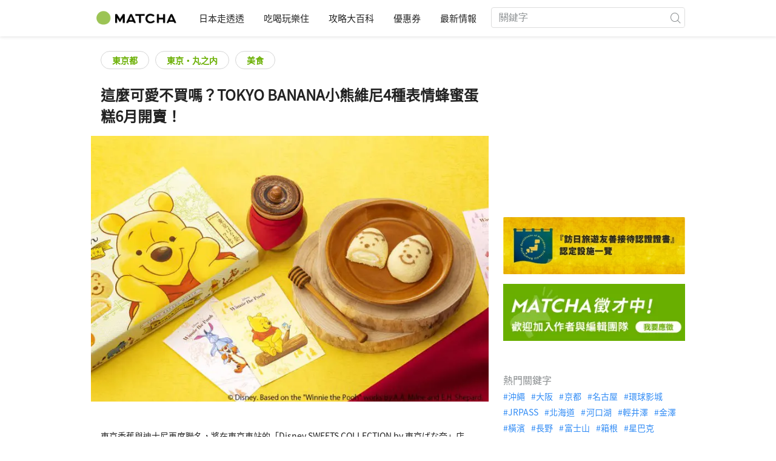

--- FILE ---
content_type: text/html; charset=UTF-8
request_url: https://matcha-jp.com/tw/11218
body_size: 16198
content:
<!DOCTYPE html>
<html  lang="zh-TW">

<head>
    <meta charset="utf-8">
            <meta name="robots" content=" index , follow ">
        <meta name="description" content="東京香蕉與迪士尼再度聯名，將在東京車站的「Disney SWEETS COLLECTION by 東京ばな奈」店舖，販售新款小熊維尼造型的「東京芭娜娜蛋糕」伴手禮，柔軟的東京香蕉蛋糕上印上不同表情的超萌維尼，可愛到讓人捨不得吃下肚！">
    <meta name="keywords" content="東京香蕉,東京 伴手禮,東京 車站,小熊 維尼,維尼">
    <meta name="author" content="MATCHA">
    <meta name="copyright" content="MATCHA">

            <meta property="og:type" content="article" />
                    <meta property="og:description" content="東京香蕉與迪士尼再度聯名，將在東京車站的「Disney SWEETS COLLECTION by 東京ばな奈」店舖，販售新款小熊維尼造型的「東京芭娜娜蛋糕」伴手禮，柔軟的東京香蕉蛋糕上印上不同表情的超萌維尼，可愛到讓人捨不得吃下肚！">
                <meta property="og:url" content="https://matcha-jp.com/tw/11218">
                    <meta property="og:site_name" content="MATCHA - 日本觀光、文化、飯店資訊旅遊媒體">
                <meta property="og:image" content="https://resources.matcha-jp.com/resize/720x2000/2022/05/27-127242.webp">
                    <meta property="og:title" content=" 這麼可愛不買嗎？TOKYO BANANA小熊維尼4種表情蜂蜜蛋糕6月開賣！ - MATCHA">
                <meta property="og:locale" content="ja_JP" />
        <meta property="og:locale:alternate" content="en_GB">
        <meta property="og:locale:alternate" content="en_US">
        <meta property="og:locale:alternate" content="ko_KR">
        <meta property="og:locale:alternate" content="zh_TW">
        <meta property="og:locale:alternate" content="th_TH">
        <meta name="twitter:card" content="summary_large_image">
        <meta name="twitter:site" content="@matcha_global">
                    <meta name="twitter:description" content="東京香蕉與迪士尼再度聯名，將在東京車站的「Disney SWEETS COLLECTION by 東京ばな奈」店舖，販售新款小熊維尼造型的「東京芭娜娜蛋糕」伴手禮，柔軟的東京香蕉蛋糕上印上不同表情的超萌維尼，可愛到讓人捨不得吃下肚！">
        
                    <meta name="twitter:image" content="https://resources.matcha-jp.com/resize/720x2000/2022/05/27-127242.webp">
        
                    <meta name="twitter:title" content=" 這麼可愛不買嗎？TOKYO BANANA小熊維尼4種表情蜂蜜蛋糕6月開賣！ - MATCHA">
                <meta property="fb:app_id" content="495693607293871">
        <meta property="fb:pages" content="892080184180796">
    
    <title>
         這麼可愛不買嗎？TOKYO BANANA小熊維尼4種表情蜂蜜蛋糕6月開賣！ - MATCHA    </title>

            
                    <link rel="canonical" href="https://matcha-jp.com/tw/11218">
        
        
            
        <link
        rel="alternate"
        href="https://matcha-jp.com/tw/11218"
                    hreflang="zh-TW"
                >
    
    <meta name="viewport" content="width=device-width, initial-scale=1,user-scalable=no">
    <meta http-equiv="X-UA-Compatible" content="IE=edge">
    <meta name="format-detection" content="telephone=no">
            <meta name="msvalidate.01" content="7A1F5225E0397B9C5A8BB91B2C52FE97">
        <meta name="csrf-token" content="cJpvy89GtzhhVtKF3gWiNTqgzgpgCUAbpVa7LBik">

    <link rel="shortcut icon" href="/images/favicon.ico">
    <link rel="apple-touch-icon-precomposed" sizes="192x192" href="https://matcha-jp.com/images/common/touch-icon/touch-icon_192.webp">
    <link rel="apple-touch-icon-precomposed" sizes="144x144" href="https://matcha-jp.com/images/common/touch-icon/touch-icon_144.webp">
    <link rel="apple-touch-icon-precomposed" sizes="114x114" href="https://matcha-jp.com/images/common/touch-icon/touch-icon_114.webp">
    <link rel="apple-touch-icon-precomposed" sizes="72x72" href="https://matcha-jp.com/images/common/touch-icon/touch-icon_72.webp">
    <link rel="apple-touch-icon-precomposed" href="https://matcha-jp.com/images/common/touch-icon/touch-icon_57.webp">

                            <link rel="stylesheet" href="/styles/layouts/default.css?id=32bf0526b462f3178517">
        <link href="https://fonts.googleapis.com/icon?family=Material+Icons" rel="stylesheet">
        <link rel="stylesheet" href="/styles/pages/article/article.css?id=9fb67292be4a4b9b4048" as="style" onload="this.onload=null;this.rel='stylesheet'">
    <link rel="stylesheet" href="https://fonts.googleapis.com/css2?family=Material+Symbols+Outlined:opsz,wght,FILL,GRAD@20..48,100..700,0..1,-50..200&icon_names=location_on" />
    
    

            <script>
            (function () {
                dataLayer = [{ isPR: false }];
            })()
        </script>
        <script>
    window.dataLayer = window.dataLayer || [];
            dataLayer.push({
            "writer_id": '661'
        });
                dataLayer.push({
                            "region" : "東京都",
                            "sub_region" : "東京・丸の内",
                            "2nd_genre" : "食",
                    });
    </script>
        <script>
            (function(w,d,s,l,i){w[l]=w[l]||[];w[l].push({'gtm.start':
            new Date().getTime(),event:'gtm.js'});var f=d.getElementsByTagName(s)[0],
            j=d.createElement(s),dl=l!='dataLayer'?'&l='+l:'';j.async=true;j.src=
            'https://www.googletagmanager.com/gtm.js?id='+i+dl;f.parentNode.insertBefore(j,f);
            })(window,document,'script','dataLayer','GTM-5Z4HTG');
        </script>
    
                        <script type="text/javascript" src="/scripts/manifest.js?id=1ee8e387e75b558b5a59" defer></script>
        <script type="text/javascript" src="/scripts/vendor.js?id=21f28875fe05faeb356b" defer></script>
                <script type="text/javascript" src="/scripts/matcha.js?id=633f3002b01226cebaa7" defer></script>
    <script type="text/javascript" src="/scripts/layouts/default.js?id=af5cd32c1ab1b6bc8319" defer></script>
    <script type="text/javascript" src="/scripts/layouts/lite-yt-embed.js" defer></script>
    <script type="text/javascript" src="/scripts/jquery-3.7.1.js?id=a2e04c46c560239f6163" defer></script>
    <script>
            </script>
    <script type="text/javascript" src="/scripts/pages/article/article.js?id=f6d04602f5248e7440f1" defer></script>
    <script>
        let i18n = {"messages":{"user":{"title":{"index":"\u7528\u6236","login":"\u767b\u5165","signUp":"\u8a3b\u518a","logout":"\u9000\u51fa","mypage":"\u6211\u7684\u9801\u9762","register":"\u8a3b\u518a\u5e33\u865f","change_setting":"\u4fee\u6539\u767b\u5165\u8cc7\u8a0a"},"label":{"index":"\u7528\u6236","login":"\u767b\u5165","logout":"\u9000\u51fa","mypage":"\u6211\u7684\u9801\u9762","sign_up":"\u8a3b\u518a\u5e33\u865f","unknown_error":"\u767c\u751f\u672a\u77e5\u932f\u8aa4"},"text":{"use_place_favorite":"\u4f7f\u7528\u6536\u85cf\u529f\u80fd","signup_to_use_place_favorite":"\u5982\u8981\u4f7f\u7528\u6536\u85cf\u666f\u9ede\u529f\u80fd\u8acb\u5148\u767b\u5165\u7528\u6236","use_article_favorite":"\u4f7f\u7528\u6587\u7ae0\u6536\u85cf\u529f\u80fd","signup_to_use_article_favorite":"\u6536\u85cf\u6587\u7ae0\u524d\u8acb\u5148\u5b8c\u6210\u8a3b\u518a","login_required":"\u767b\u5165","login_to_continue":"\u8acb\u5148\u767b\u9304\u6703\u54e1\u6216\u662f\u767b\u5165\u60a8\u7684\u5e33\u865f","required_field":"\u9019\u662f\u5fc5\u586b\u9805\u76ee\u3002","invalid_entry":"\u8f38\u5165\u683c\u5f0f\u932f\u8aa4\u3002"}}}};
    </script>

        
    
</head>

<body id="" class="tw ">
    <noscript>
        
        
        
                    <img loading="lazy" decoding="async" height="1" width="1" style="display:none" src="//www.facebook.com/tr?id=1225653250857108&ev=PageView&noscript=1" />
            </noscript>
    
    
        <div class="loading" id="loading" style="display: none;">Loading...</div>
    <div class="article_Top_PMP"></div>

            <div class="c-header-jack">
    <a class="c-header-jack__link"
        href="https://matcha-jp.com/tw/26327"
        style="background-image: url(https://resources.matcha-jp.com/resize/720x2000/2025/11/28-251429.webp);"
    >
        <div class="c-header-jack__title-box">
            <p class="c-header-jack__title">櫻花 × 飛機｜成田春季最佳賞景點</p>
        </div>
    </a>
</div>    
    <div id="informationHeader">
    </div>



    <header id="stickyRoot" class="l-nav">
    <div class="container">
        <div class="header_logo">
            <a href="https://matcha-jp.com/tw">
                <img decoding="async" src="https://matcha-jp.com/images/common/logo.webp" width="360" height="96" alt="MATCHA">
            </a>
        </div>

        <hamburger-menu>
<template slot-scope="hamburgerMenu">
    <div>
        <div
            class="hamburger-menu__trigger icon-menu"
            v-on:click="hamburgerMenu.open"
        ></div>
        <transition name="hamburger-menu">
            <div
                v-show="hamburgerMenu.isOpen"
                id="menu"
                class="hamburger-menu__container"
            >
                <div class="hamburger-menu__close-button">
                    <span
                        v-on:click="hamburgerMenu.close"
                        class="c-cross-button icon-cancel"
                    ></span>
                </div>
                <div class="hamburger-menu__list-container">
                    <div class="hamburger-menu__list-main dfs">
                                                     

                                                                <collapsible-menu>
<template slot-scope="collapsibleMenu">
    <ul class="c-collapsible-menu">
        <li>
            <div
                v-bind:class="{ 'arrow-down': collapsibleMenu.isOpen }"
                                    class="c-collapsible-menu__title arrow"
                                                    v-on:click="collapsibleMenu.collapseMenu"
                            >
                日本走透透
            </div>
                            <transition name="c-collapsible-menu">
                    <div
                        v-if="collapsibleMenu.isOpen"
                        class="c-collapsible-menu__wrapper"
                    >
                        <ul class="c-collapsible-menu-item-list">
            <li class="menu-item">
            <a class="menu-item__link" href="https://matcha-jp.com/tw/list?region=113">
                東京都
            </a>
        </li>
            <li class="menu-item">
            <a class="menu-item__link" href="https://matcha-jp.com/tw/list?region=127">
                大阪府
            </a>
        </li>
            <li class="menu-item">
            <a class="menu-item__link" href="https://matcha-jp.com/tw/list?region=126">
                京都府
            </a>
        </li>
            <li class="menu-item">
            <a class="menu-item__link" href="https://matcha-jp.com/tw/list?region=101">
                北海道
            </a>
        </li>
            <li class="menu-item">
            <a class="menu-item__link" href="https://matcha-jp.com/tw/list?region=140">
                福岡縣
            </a>
        </li>
            <li class="menu-item">
            <a class="menu-item__link" href="https://matcha-jp.com/tw/list?region=147">
                沖繩縣
            </a>
        </li>
            <li class="menu-item">
            <a class="menu-item__link" href="https://matcha-jp.com/tw/list?region=114">
                神奈川縣
            </a>
        </li>
            <li class="menu-item">
            <a class="menu-item__link" href="https://matcha-jp.com/tw/list?region=133">
                岡山縣
            </a>
        </li>
                <li class="menu-item menu-item__extra">
            <a
                class="menu-item__link"
                href="https://matcha-jp.com/tw/list/region"
                
            >
                全區域
                <span class="right-arrow"></span>
            </a>
        </li>
    </ul>
                    </div>
                </transition>
                    </li>
    </ul>
</template>
</collapsible-menu>                                                                                         

                                                                <collapsible-menu>
<template slot-scope="collapsibleMenu">
    <ul class="c-collapsible-menu">
        <li>
            <div
                v-bind:class="{ 'arrow-down': collapsibleMenu.isOpen }"
                                    class="c-collapsible-menu__title arrow"
                                                    v-on:click="collapsibleMenu.collapseMenu"
                            >
                吃喝玩樂住
            </div>
                            <transition name="c-collapsible-menu">
                    <div
                        v-if="collapsibleMenu.isOpen"
                        class="c-collapsible-menu__wrapper"
                    >
                        <ul class="c-collapsible-menu-item-list">
            <li class="menu-item">
            <a class="menu-item__link" href="https://matcha-jp.com/tw/list?category=1">
                <i class="icon-restaurant"></i>美食
            </a>
        </li>
            <li class="menu-item">
            <a class="menu-item__link" href="https://matcha-jp.com/tw/list?category=36">
                <i class="icon-bed"></i>住宿
            </a>
        </li>
            <li class="menu-item">
            <a class="menu-item__link" href="https://matcha-jp.com/tw/list?category=69">
                <i class="icon-things-to-do"></i>觀光
            </a>
        </li>
            <li class="menu-item">
            <a class="menu-item__link" href="https://matcha-jp.com/tw/list?category=101">
                <i class="icon-tea"></i>文化
            </a>
        </li>
                <li class="menu-item menu-item__extra">
            <a
                class="menu-item__link"
                href="https://matcha-jp.com/tw/list/category"
                
            >
                全類別
                <span class="right-arrow"></span>
            </a>
        </li>
    </ul>
                    </div>
                </transition>
                    </li>
    </ul>
</template>
</collapsible-menu>                                                                                         

                                                                <collapsible-menu>
<template slot-scope="collapsibleMenu">
    <ul class="c-collapsible-menu">
        <li>
            <div
                v-bind:class="{ 'arrow-down': collapsibleMenu.isOpen }"
                                    class="c-collapsible-menu__title arrow"
                                                    v-on:click="collapsibleMenu.collapseMenu"
                            >
                攻略大百科
            </div>
                            <transition name="c-collapsible-menu">
                    <div
                        v-if="collapsibleMenu.isOpen"
                        class="c-collapsible-menu__wrapper"
                    >
                        <ul class="c-collapsible-menu-item-list">
            <li class="menu-item">
            <a class="menu-item__link" href="https://matcha-jp.com/tw/list?category=53">
                <i class="icon-train"></i>交通
            </a>
        </li>
            <li class="menu-item">
            <a class="menu-item__link" href="https://matcha-jp.com/tw/list?category=82">
                <i class="icon-weather"></i>天氣・四季
            </a>
        </li>
            <li class="menu-item">
            <a class="menu-item__link" href="https://matcha-jp.com/tw/list?category=83">
                <i class="icon-disaster"></i>災害
            </a>
        </li>
            <li class="menu-item">
            <a class="menu-item__link" href="https://matcha-jp.com/tw/list?category=115">
                <i class="icon-home"></i>長期居住
            </a>
        </li>
            <li class="menu-item">
            <a class="menu-item__link" href="https://matcha-jp.com/tw/list?category=116">
                <i class="icon-wifi"></i>旅遊攻略
            </a>
        </li>
        </ul>
                    </div>
                </transition>
                    </li>
    </ul>
</template>
</collapsible-menu>                                                                                         

                                                                                                          <collapsible-menu>
<template slot-scope="collapsibleMenu">
    <ul class="c-collapsible-menu">
        <li>
            <div
                v-bind:class="{ 'arrow-down': collapsibleMenu.isOpen }"
                                    class="c-collapsible-menu__title"
                                            >
                <a
                                                    class="hamburger-menu__collapsible-menu-link"
                                                    href="https://matcha-jp.com/tw/japan-coupon"
                                                >
                                                    優惠券
                                                </a>
            </div>
                    </li>
    </ul>
</template>
</collapsible-menu>                                                                                                                     

                                                                                                        <collapsible-menu>
<template slot-scope="collapsibleMenu">
    <ul class="c-collapsible-menu">
        <li>
            <div
                v-bind:class="{ 'arrow-down': collapsibleMenu.isOpen }"
                                    class="c-collapsible-menu__title"
                                            >
                <a class="hamburger-menu__collapsible-menu-link" href="https://matcha-jp.com/tw/news/">
                                                    最新情報 
                                                </a>
            </div>
                    </li>
    </ul>
</template>
</collapsible-menu>                                                                                                            </div>
                </div>
                <div class="hamburger-menu__navigation-container">
                    <div class="hamburger-menu__navigation-label">
                        MATCHA
                    </div>
                    <ul class="hamburger-menu__navigation-items">
                        <li class="hamburger-menu__navigation-item">
                            <a class="hamburger-menu__navigation-item-link" href="https://company.matcha-jp.com/en/service/matcha/">
                                關於MATCHA
                            </a>
                        </li>
                        <li class="hamburger-menu__navigation-item">
                            <a class="hamburger-menu__navigation-item-link" href="https://company.matcha-jp.com/en/about/">
                                公司概要 
                            </a>
                        </li>
                        <li class="hamburger-menu__navigation-item">
                            <a class="hamburger-menu__navigation-item-link" href="https://company.matcha-jp.com/recruit/">
                                採用情報
                            </a>
                        </li>
                        <li class="hamburger-menu__navigation-item">
                            <a class="hamburger-menu__navigation-item-link" href="https://company.matcha-jp.com/en/info/">
                                聯繫我們
                            </a>
                        </li>
                    </ul>
                </div>
            </div>
        </transition>
        <transition name="fade">
            <div
                v-if="hamburgerMenu.isOpen"
                v-on:click="hamburgerMenu.close"
                class="hamburger-menu__mask"
            ></div>
        </transition>
    </div>
</template>
</hamburger-menu>

        <div id="menu" class="header_menu">
            <div class="menuHeader">
            </div>
            <div class="menuGroup mainMenu">
                <ul id="dropdownMenu" class="dropdownMenu">
                    
                                             

                                                        <li class="c-dropdown-menu">
    <div class="c-dropdown-menu__title arrow">
        日本走透透
    </div>
            <div class="c-dropdown-menu__wrapper">
            <ul class="c-meta-list c-meta-list--vertical">
            <li class="meta-item meta-item--icon-black">
            <a class="meta-item__link" href="https://matcha-jp.com/tw/list?region=113">
                東京都
            </a>
        </li>
            <li class="meta-item meta-item--icon-black">
            <a class="meta-item__link" href="https://matcha-jp.com/tw/list?region=127">
                大阪府
            </a>
        </li>
            <li class="meta-item meta-item--icon-black">
            <a class="meta-item__link" href="https://matcha-jp.com/tw/list?region=126">
                京都府
            </a>
        </li>
            <li class="meta-item meta-item--icon-black">
            <a class="meta-item__link" href="https://matcha-jp.com/tw/list?region=101">
                北海道
            </a>
        </li>
            <li class="meta-item meta-item--icon-black">
            <a class="meta-item__link" href="https://matcha-jp.com/tw/list?region=140">
                福岡縣
            </a>
        </li>
            <li class="meta-item meta-item--icon-black">
            <a class="meta-item__link" href="https://matcha-jp.com/tw/list?region=147">
                沖繩縣
            </a>
        </li>
            <li class="meta-item meta-item--icon-black">
            <a class="meta-item__link" href="https://matcha-jp.com/tw/list?region=114">
                神奈川縣
            </a>
        </li>
            <li class="meta-item meta-item--icon-black">
            <a class="meta-item__link" href="https://matcha-jp.com/tw/list?region=133">
                岡山縣
            </a>
        </li>
                <li class="meta-item">
            <a
                class="meta-item__link meta-item__link-extra"
                href="https://matcha-jp.com/tw/list/region"
                
            >
                全區域
                <span></span>
            </a>
        </li>
    </ul>        </div>
    </li>                                                                             

                                                        <li class="c-dropdown-menu">
    <div class="c-dropdown-menu__title arrow">
        吃喝玩樂住
    </div>
            <div class="c-dropdown-menu__wrapper">
            <ul class="c-meta-list c-meta-list--vertical">
            <li class="meta-item meta-item--icon-black">
            <a class="meta-item__link" href="https://matcha-jp.com/tw/list?category=1">
                <i class="icon-restaurant"></i>美食
            </a>
        </li>
            <li class="meta-item meta-item--icon-black">
            <a class="meta-item__link" href="https://matcha-jp.com/tw/list?category=36">
                <i class="icon-bed"></i>住宿
            </a>
        </li>
            <li class="meta-item meta-item--icon-black">
            <a class="meta-item__link" href="https://matcha-jp.com/tw/list?category=69">
                <i class="icon-things-to-do"></i>觀光
            </a>
        </li>
            <li class="meta-item meta-item--icon-black">
            <a class="meta-item__link" href="https://matcha-jp.com/tw/list?category=101">
                <i class="icon-tea"></i>文化
            </a>
        </li>
                <li class="meta-item">
            <a
                class="meta-item__link meta-item__link-extra"
                href="https://matcha-jp.com/tw/list/category"
                
            >
                全類別
                <span></span>
            </a>
        </li>
    </ul>        </div>
    </li>                                                                             

                                                        <li class="c-dropdown-menu">
    <div class="c-dropdown-menu__title arrow">
        攻略大百科
    </div>
            <div class="c-dropdown-menu__wrapper">
            <ul class="c-meta-list c-meta-list--vertical">
            <li class="meta-item meta-item--icon-black">
            <a class="meta-item__link" href="https://matcha-jp.com/tw/list?category=53">
                <i class="icon-train"></i>交通
            </a>
        </li>
            <li class="meta-item meta-item--icon-black">
            <a class="meta-item__link" href="https://matcha-jp.com/tw/list?category=82">
                <i class="icon-weather"></i>天氣・四季
            </a>
        </li>
            <li class="meta-item meta-item--icon-black">
            <a class="meta-item__link" href="https://matcha-jp.com/tw/list?category=83">
                <i class="icon-disaster"></i>災害
            </a>
        </li>
            <li class="meta-item meta-item--icon-black">
            <a class="meta-item__link" href="https://matcha-jp.com/tw/list?category=115">
                <i class="icon-home"></i>長期居住
            </a>
        </li>
            <li class="meta-item meta-item--icon-black">
            <a class="meta-item__link" href="https://matcha-jp.com/tw/list?category=116">
                <i class="icon-wifi"></i>旅遊攻略
            </a>
        </li>
        </ul>        </div>
    </li>                                                                             

                                                                                            <li class="c-dropdown-menu">
                                        <div class="c-dropdown-menu__title arrow">
                                            <a href="https://matcha-jp.com/tw/japan-coupon">優惠券</a>
                                        </div>
                                    </li>
                                                                                                     

                                                                                            <li class="c-dropdown-menu">
    <div class="c-dropdown-menu__title arrow">
        <a href="https://matcha-jp.com/tw/news/">
                                                最新情報 
                                            </a>
    </div>
    </li>                                                                                            </ul>
            </div>

            <div class="menuGroup company">
                <div class="menuGroupLabel">MATCHA</div>
                <ul>
                    <li>
                        <a href="https://company.matcha-jp.com/en/service/matcha/">關於MATCHA</a>
                    </li>
                    <li>
                        <a href="https://company.matcha-jp.com/en/about/">公司概要 </a>
                    </li>
                    <li>
                        <a href="https://company.matcha-jp.com/recruit/">採用情報</a>
                    </li>
                    <li>
                        <a href="https://company.matcha-jp.com/en/info/">聯繫我們</a>
                    </li>
                </ul>
            </div>
        </div>
        <form action="https://matcha-jp.com/tw/search" method="get" class="header_search icon-search">
            <input type="search" name="keyword" placeholder="關鍵字">
            <span class="underline"></span>
            <button class="icon-search" type="submit" aria-label="icon-search"></button>
        </form>
    </div>
</header>

            <div class="slider-nav">
    <ul class="slider-nav__list">
                    <li class="slider-nav__item">
                <a href="https://matcha-jp.com/tw/list?region=113"
                    class="slider-nav__link">
                    <span class="icon-location-fill"></span>東京都
                </a>
            </li>
                    <li class="slider-nav__item">
                <a href="https://matcha-jp.com/tw/japan-coupon"
                    class="slider-nav__link">
                    <span class="icon-coupon new"></span>優惠券
                </a>
            </li>
                    <li class="slider-nav__item">
                <a href="https://matcha-jp.com/tw/news"
                    class="slider-nav__link">
                    <span class="icon-newspaper"></span>最新情報
                </a>
            </li>
                    <li class="slider-nav__item">
                <a href="https://matcha-jp.com/tw/special_back"
                    class="slider-nav__link">
                    <span class="icon-matchan-icon"></span>MATCHA 特輯
                </a>
            </li>
            </ul>
</div>    
        <div id="app"  class="l-content container">
            <div id="article"
         data-article-id="11218"
         data-region-id="113"
         data-category-id="1"
         data-is-pr-article=""
         data-location="[]"
    >
        <div class="main-contents">
            <main>

                    
            <div class="ad-billboard">
            <ad-google
    v-bind:id="'/83555300,56315134/matcha/matcha_tw/sp_article_billboard'"
    v-bind:name="'div-gpt-ad-1558514450678-0'"
    v-bind:sizes="[[320,100],[320,180],[320,50],[1,1]]"
    v-bind:device="'sp'"
>
    <template slot-scope="adGoogle">
        <div id="div-gpt-ad-1558514450678-0" class=></div>
    </template>
</ad-google> 
        </div>
    
                <div class="article-related-top-section">
                    
                    <div class="related-topics related-in-article">
        <div class="related-topics__items">
                                    <a href="https://matcha-jp.com/tw/list?region=113" class="btn">東京都</a>
                            <a href="https://matcha-jp.com/tw/list?region=221" class="btn">東京・丸之内</a>
                    
                                    <a href="https://matcha-jp.com/tw/list?category=1" class="btn">美食</a>
                    
            </div>
</div>
                </div>

                <div class="title-wrapper">
                    
                    <h1 class="title">這麼可愛不買嗎？TOKYO BANANA小熊維尼4種表情蜂蜜蛋糕6月開賣！</h1>
                </div>
                                    <div class="article-thumb c-ratioBox" style="padding-bottom: 66.8%;">
                        <img fetchpriority="high" src="https://resources.matcha-jp.com/resize/720x2000/2022/05/27-127242.webp" alt="這麼可愛不買嗎？TOKYO BANANA小熊維尼4種表情蜂蜜蛋糕6月開賣！">
                    </div>
                                <div class="article-header">

                        <div class="ad-under-title-wrapper">
                <div class="ad-under-title">
            <ad-google
    v-bind:id="'/83555300,56315134/matcha/matcha_tw/sp_article_undertitle'"
    v-bind:name="'div-gpt-ad-1550494750501-0'"
    v-bind:sizes="[[320,100],[320,50],[300,250],[336,280]]"
    v-bind:device="'sp'"
>
    <template slot-scope="adGoogle">
        <div id="div-gpt-ad-1550494750501-0" class=></div>
    </template>
</ad-google> 
        </div>
            </div>

                    <p class="description">東京香蕉與迪士尼再度聯名，將在東京車站的「Disney SWEETS COLLECTION by 東京ばな奈」店舖，販售新款小熊維尼造型的「東京芭娜娜蛋糕」伴手禮，柔軟的東京香蕉蛋糕上印上不同表情的超萌維尼，可愛到讓人捨不得吃下肚！</p>
                    <div class="meta">
                        <div>
                            <div class="top-sns-share-button-wrapper">
                                <sns-share-button-list>
    <template slot-scope="snsShareButtonList">
        <div class="article_sns">
            <div class="wrapper">
                <div class="avatar">
                    <span class="date">
                                更新日期 :
                                <time
                                    datetime="2022-05-28"
                                >2022.05.28</time>
                            </span>
                </div>

                <div class="fac social">
                                            <a
                            href="https://www.facebook.com/sharer/sharer.php?u=https://matcha-jp.com/tw/11218"
                            class="facebook"
                            v-on:click.prevent.stop="snsShareButtonList.openWindow('https://www.facebook.com/sharer/sharer.php?u=https://matcha-jp.com/tw/11218')"
                        >
                            <i class="icon-facebook_circle"></i>
                        </a>
                                            <a
                            href="https://twitter.com/intent/tweet/?url=https://matcha-jp.com/tw/11218&amp;text=這麼可愛不買嗎？TOKYO BANANA小熊維尼4種表情蜂蜜蛋糕6月開賣！"
                            class="twitter"
                            v-on:click.prevent.stop="snsShareButtonList.openWindow('https://twitter.com/intent/tweet/?url=https://matcha-jp.com/tw/11218&amp;text=這麼可愛不買嗎？TOKYO BANANA小熊維尼4種表情蜂蜜蛋糕6月開賣！')"
                        >
                            <i class="icon-twitter"></i>
                        </a>
                                        <a
                        href="#"
                        class="copy-url clipboard"
                        v-bind:class='{tooltip:snsShareButtonList.copied}'
                        v-on:click.prevent.stop="snsShareButtonList.doCopy"
                        v-on:mouseleave='snsShareButtonList.mouseLeaveCopyButton'
                    >
                        <i class="icon-copy"></i>
                    </a>

                    <transition name="web-share">
                        <a
                            href="#"
                            class="web-share"
                            v-if="snsShareButtonList.validWebShare"
                            v-on:click.prevent.stop="snsShareButtonList.openShareWindow()"
                        >
                            <i class="icon-share2"></i>
                        </a>
                    </transition>
                </div>
            </div>
        </div>
    </template>
</sns-share-button-list>
                            </div>
                        </div>
                        <div class="writer-wrapper">
                            <div class="writer-by-profile">
    <div class="wrapper">
        <div class="avatar">
                            <a class="avatar_link"
                                          href="https://matcha-jp.com/tw/writer/chiachia"
                                    >
                    <img
                        loading="lazy" decoding="async"
                        class="img_avatar"
                        src="https://resources.matcha-jp.com/resize/100x2000/2017/06/09-28404.webp"
                        alt="MATCHA-NEWS"
                    >
                </a>
                    </div>
        <div class="overview">
                            <p class="title-writer">作者</p>
                <div class="info-writer">
                    <p class="name">
                        <a class="article-detail-writer-link"
                                                          href="https://matcha-jp.com/tw/writer/chiachia"
                                                    >
                            MATCHA-NEWS
                        </a>
                    </p>
                    <p class="province">
                        
                    </p>
                </div>
                        <div class="writer-by-description" id="summary">
                <div class="collapse description-wrapper trimmed">
                    <div class="description-wrapper__details">
                                                    <p>讓MATCHA和你分享最新日本旅遊・景點・美食・影視資訊</p>
                                            </div>
                    <span
                        class="read-more-link"
                        onclick="this.parentNode.classList.remove('trimmed');"
                    >
                        <span>more</span>
                    </span>
                </div>
            </div>
        </div>
    </div>
</div>

<script>
    document.addEventListener("DOMContentLoaded", function () {
        const descriptions = document.querySelectorAll(".description-wrapper__details")
        const moreLinks = document.querySelectorAll(".read-more-link")

        function updateDescriptions() {
            descriptions.forEach((description, index) => {
                const moreLink = moreLinks[index]
                const lineHeight = parseInt(getComputedStyle(description).lineHeight)
                const maxHeight = lineHeight * 3

                if (description.scrollHeight > maxHeight) {
                    moreLink.style.display = "inline"
                } else {
                    moreLink.style.display = "none"
                }

                moreLink.addEventListener("click", function () {
                    moreLink.style.display = "none"
                })
            })
        }

        updateDescriptions()
        window.addEventListener("resize", updateDescriptions)
    })
</script>
                        </div>
                                            </div>
                    
                    
                    <div class="notify-sponsored-advertisements" data-nosnippet>
                        <div class="text-info"> 本服務包含贊助廣告。 </div>
                    </div>
                </div>
                                    <div class="article_content tw scroll_depth_tracking">
                                                <h2>東京香蕉 X 小熊維尼</h2>
<div class="medium-insert-images medium-insert-images-wide medium-insert-active">
<figure contenteditable="false">
<div class="c-ratioBox photoFrame" style="padding-bottom: 69.2%"><img alt="東京車站伴手禮 Disney SWEETS COLLECTION by 東京ばな奈" width="720" height="498" data-src="https://resources.matcha-jp.com/resize/720x2000/2022/05/27-127243.webp" data-sizes="auto" class="lazyload" loading="lazy"></div>
</figure>
</div>
<p><b>東京香蕉</b>（TOKYO BANANA；東京ばな奈）和迪士尼合作推出的甜點商店「Disney SWEETS COLLECTION by 東京ばな奈」販售許多迪士尼相關伴手禮商品，包括米奇造型東京芭娜娜蛋糕、夾心鬆餅、餅乾、唐老鴨夾心餅等。近期，終於聽到維尼粉絲的呼喚，推出新產品——「小熊維尼 銀座的蜂蜜蛋糕」（くまのプーさん/「銀座のはちみつケーキ）</p>
<div class="medium-insert-images medium-insert-images-wide medium-insert-active">
<figure contenteditable="false">
<div class="c-ratioBox photoFrame" style="padding-bottom: 69.2%"><img alt="東京車站伴手禮 Disney 小熊維尼 東京香蕉" width="720" height="498" data-src="https://resources.matcha-jp.com/resize/720x2000/2022/05/27-127247.webp" data-sizes="auto" class="lazyload" loading="lazy"></div>
</figure>
</div>
<p>蛋糕上印上小熊維尼 4 款表情，光是外觀就讓人未吃先融化！</p>
<div class="medium-insert-images medium-insert-images-wide medium-insert-active">
<figure contenteditable="false">
<div class="c-ratioBox photoFrame" style="padding-bottom: 69.2%"><img alt="東京車站伴手禮 Disney SWEETS COLLECTION by TOKYO BANANA" width="720" height="498" data-src="https://resources.matcha-jp.com/resize/720x2000/2022/05/27-127245.webp" data-sizes="auto" class="lazyload" loading="lazy"></div>
</figure>
</div>
<p><b>小熊維尼銀座的蜂蜜蛋糕</b>裡頭包入維尼最喜歡的蜂蜜香味卡士達奶油醬與香醇鮮奶油，不同風味的兩種奶油混合後搭上外層柔軟的海綿蛋糕，讓人露出如維尼吃到蜂蜜般的滿足笑容。</p>
<div class="medium-insert-images medium-insert-images-wide medium-insert-active">
<figure contenteditable="false">
<div class="c-ratioBox photoFrame" style="padding-bottom: 115.7%"><img alt="東京車站伴手禮 Disney 小熊維尼 東京香蕉" width="598" height="692" data-src="https://resources.matcha-jp.com/resize/720x2000/2022/05/27-127248.webp" data-sizes="auto" class="lazyload" loading="lazy"></div>
</figure>
</div>
<p>如果購買 8 入包裝，還會獲得紀念明信片！明信片中有小豬、跳跳虎、伊爾等小熊維尼與朋友們，隨機送出。</p>
<h3>相關情報</h3>
<p>商品名稱：くまのプーさん/「銀座のはちみつケーキ」<br />
販售地點 ：Disney SWEETS COLLECTION by 東京ばな奈（JR東京站 新幹線南搭乘口前）<br />
價格：4 入 680 日圓、8 入 1,360 日圓</p>
<div class="medium-insert-images medium-insert-images-wide medium-insert-active">
<figure contenteditable="false">
<div class="c-ratioBox photoFrame" style="padding-bottom: 69.2%"><img alt="東京車站伴手禮 Disney 小熊維尼年輪蛋糕 東京香蕉" width="640" height="443" data-src="https://resources.matcha-jp.com/resize/720x2000/2022/05/27-127249.webp" data-sizes="auto" class="lazyload" loading="lazy"></div>
</figure>
</div>
<p>過去曾經推出的小熊維尼年輪樹，也是有小熊維尼圖案的包裝伴手禮。（くまのプーさん/バームツリー「見ぃつけたっ」，3 入 896 日圓、6 入 1,792 日圓）</p>
<div class="medium-insert-images medium-insert-images-wide medium-insert-active">
<figure contenteditable="false">
<div class="c-ratioBox photoFrame" style="padding-bottom: 69.2%"><img alt="東京車站伴手禮 Disney SWEETS COLLECTION by 東京香蕉" width="720" height="498" data-src="https://resources.matcha-jp.com/resize/720x2000/2022/05/27-127244.webp" data-sizes="auto" class="lazyload" loading="lazy"></div>
</figure>
</div>
<p>同樣也是維尼粉會想購入收藏的「小熊維尼巧克力夾心餅乾」（くまのプーさん/ショコラサンド「見ぃつけたっ」），和「小熊維尼 銀座的蜂蜜蛋糕」同天展開販售，每日採數量限定販賣。為了紀念新商品發售，購買「小熊維尼巧克力夾心餅乾」和「小熊維尼 銀座的蜂蜜蛋糕」兩樣以上商品，可獲得 A4 資料夾，數量限定 1350 份，送完為止。</p>
<h3>相關情報</h3>
<p>店鋪名稱：Disney SWEETS COLLECTION by 東京ばな奈　JR東京駅店<br />
地點 ：JR東京站 新幹線南搭乘口前<br />
營業時間：6:30～22:00<br />
開賣日：2022年6月3日<br />
<div class="recommended_articles recommended_articles_cms">
                <h3 class="recommended_articles_title"> 更多相關文章 </h3>
        
                    <ul class="c-verticalList">
        
            
        
                    <li class="c-post">
                <div class="thumb ">
                    <a href="https://matcha-jp.com/tw/11124"  class="lazyload">
                        <img src="https://resources.matcha-jp.com/resize/200x2000/2022/04/26-126072.webp" alt="從地下一路吃到地上！東京車站「GRANSTA 八重北」美食街誕生" class="lazyload" loading="lazy" width="120" height="75">
                    </a>
                </div>
                <div class="content">
                    <p class="article_title">
                        <a class="article_title-link" href="https://matcha-jp.com/tw/11124" > 從地下一路吃到地上！東京車站「GRANSTA 八重北」美食街誕生 </a>
                                                <div class="address-wrap">  
                                                                                                <p class="address">
                                                                                    <a class="address-link" href="https://matcha-jp.com/tw/list?region=113">
                                                東京都
                                            </a>
                                                                            </p>
                                                                    <p class="address">
                                                                                    <a class="address-link" href="https://matcha-jp.com/tw/list?region=221">
                                                東京・丸之内
                                            </a>
                                                                            </p>
                                                                                    </div>
                                            </p>
                </div>

            </li>
        
            
        
                    <li class="c-post">
                <div class="thumb ">
                    <a href="https://matcha-jp.com/tw/10286"  class="lazyload">
                        <img src="https://resources.matcha-jp.com/resize/200x2000/2020/12/02-110134.webp" alt="迪士尼粉絲必收藏！TOKYO BANANA新款伴手禮「巧克力香蕉蛋糕」" class="lazyload" loading="lazy" width="120" height="75">
                    </a>
                </div>
                <div class="content">
                    <p class="article_title">
                        <a class="article_title-link" href="https://matcha-jp.com/tw/10286" > 迪士尼粉絲必收藏！TOKYO BANANA新款伴手禮「巧克力香蕉蛋糕」 </a>
                                                <div class="address-wrap">  
                                                                                                <p class="address">
                                                                                    <a class="address-link" href="https://matcha-jp.com/tw/list?region=113">
                                                東京都
                                            </a>
                                                                            </p>
                                                                    <p class="address">
                                                                                    <a class="address-link" href="https://matcha-jp.com/tw/list?region=221">
                                                東京・丸之内
                                            </a>
                                                                            </p>
                                                                                    </div>
                                            </p>
                </div>

            </li>
        
            
        
                    <li class="c-post">
                <div class="thumb ">
                    <a href="https://matcha-jp.com/tw/8552"  class="lazyload">
                        <img src="https://resources.matcha-jp.com/resize/200x2000/2019/11/18-90901.webp" alt="超強伴手禮登場！「東京香蕉x迪士尼」聯合商店開幕，送自己的份也買了啦！" class="lazyload" loading="lazy" width="120" height="75">
                    </a>
                </div>
                <div class="content">
                    <p class="article_title">
                        <a class="article_title-link" href="https://matcha-jp.com/tw/8552" > 超強伴手禮登場！「東京香蕉x迪士尼」聯合商店開幕，送自己的份也買了啦！ </a>
                                                <div class="address-wrap">  
                                                                                                <p class="address">
                                                                                    <a class="address-link" href="https://matcha-jp.com/tw/list?region=113">
                                                東京都
                                            </a>
                                                                            </p>
                                                                    <p class="address">
                                                                                    <a class="address-link" href="https://matcha-jp.com/tw/list?region=221">
                                                東京・丸之内
                                            </a>
                                                                            </p>
                                                                                    </div>
                                            </p>
                </div>

            </li>
        
    
            </ul> </div>
    <br />
<span style="color: #85ae39;">喜歡這篇文章的話記得登入或下載app按收藏喔！ </span><br />
<span style="color: #808080 ;">本文根據<a href="https://prtimes.jp/main/html/rd/p/000000733.000025606.html" target="_blank">PR TIMES</a>翻譯、轉載。</span></p>

                                            </div>
                
                
                                                        <div class="ad-bottom">
    <div class="main">
        <ad-google
    v-bind:id="'/83555300,56315134/matcha/matcha_tw/pc_article_underarticleleft'"
    v-bind:name="'div-gpt-ad-1550495033575-0'"
    v-bind:sizes="[[300,250],&quot;fluid&quot;]"
    v-bind:device="'pc'"
>
    <template slot-scope="adGoogle">
        <div id="div-gpt-ad-1550495033575-0" class=></div>
    </template>
</ad-google> 
        <ad-google
    v-bind:id="'/83555300,56315134/matcha/matcha_tw/sp_article_underarticle'"
    v-bind:name="'div-gpt-ad-1630545714493-0'"
    v-bind:sizes="[[300,600],&quot;fluid&quot;,[300,250],[336,280]]"
    v-bind:device="'sp'"
>
    <template slot-scope="adGoogle">
        <div id="div-gpt-ad-1630545714493-0" class=></div>
    </template>
</ad-google> 
        
    </div>
    <div class="sub">
        <ad-google
    v-bind:id="'/83555300,56315134/matcha/matcha_tw/pc_article_underarticleright'"
    v-bind:name="'div-gpt-ad-1550494997765-0'"
    v-bind:sizes="[[300,250],&quot;fluid&quot;]"
    v-bind:device="'pc'"
>
    <template slot-scope="adGoogle">
        <div id="div-gpt-ad-1550494997765-0" class=></div>
    </template>
</ad-google> 
    </div>
</div>
                                <div class="writer-article-profile writer-by-profile">
    <div class="wrapper">
        <div class="avatar">
            <a class="avatar_link"
                            href="https://matcha-jp.com/tw/writer/chiachia"
                                >
                                    <img
                            loading="lazy" decoding="async"
                            class="img_avatar"
                            src="https://resources.matcha-jp.com/resize/100x2000/2017/06/09-28404.webp"
                            alt="MATCHA-NEWS"
                    >
                            </a>
        </div>
        <div class="overview">
            <div class="info-writer">
                <p class="title-writer">作者</p>
                <p class="name">
                    <a class="article-detail-writer-link"
                                            href="https://matcha-jp.com/tw/writer/chiachia"
                                                >
                        MATCHA-NEWS
                    </a>
                </p>
                <p class="province">
                    
                </p>
            </div>
            <div class="writer-by-description" id="summary">
                <div class="collapse description-wrapper trimmed">
                    <div class="description-wrapper__details">
                                            <p>讓MATCHA和你分享最新日本旅遊・景點・美食・影視資訊</p>
                                        </div>
                    <span
                            class="read-more-link"
                            onclick="this.parentNode.classList.remove('trimmed');"
                        >
                            <span>more</span>
                    </span>
                </div>
            </div>
        </div>
    </div>
</div>
<script>
    document.addEventListener("DOMContentLoaded", function () {
        const descriptions = document.querySelectorAll(".description-wrapper__details")
        const moreLinks = document.querySelectorAll(".read-more-link")

        function updateDescriptions() {
            descriptions.forEach((description, index) => {
                const moreLink = moreLinks[index]
                const lineHeight = parseInt(getComputedStyle(description).lineHeight)
                const maxHeight = lineHeight * 3

                if (description.scrollHeight > maxHeight) {
                    moreLink.style.display = "inline"
                } else {
                    moreLink.style.display = "none"
                }

                moreLink.addEventListener("click", function () {
                    moreLink.style.display = "none"
                })
            })
        }

        updateDescriptions()
        window.addEventListener("resize", updateDescriptions)
    })
</script>                <small class="article-disclaimer" data-nosnippet>
                    本文所提供的情報為採訪時的內容。文章內提到的商品、服務內容或是價格等可能會有所更動，請實際以店家提供資訊為準。<br>本記事的資訊基於筆者當時的調查和撰寫。文章發佈後，產品或服務的內容和價格可能會有變更，在使用時請再次事前確認。<br>此外，記事內可能包含分潤與廣告連結，在購買或預訂產品之前，請謹慎考慮。
                </small>
                
                <div class="related-topics related-in-article">
            <h3 class="related-topics__title">
            關鍵詞
        </h3>
        <div class="related-topics__items">
                                    <a href="https://matcha-jp.com/tw/list?region=113" class="btn">東京都</a>
                            <a href="https://matcha-jp.com/tw/list?region=221" class="btn">東京・丸之内</a>
                    
                                    <a href="https://matcha-jp.com/tw/list?category=1" class="btn">美食</a>
                    
            </div>
</div>


                                    <div class="article-pv-latest">
                        <div id="">
            <div class="c-content-section__header">
            <h2 class="c-content-section__title">
                熱門文章
            </h2>
                    </div>
        <div>
        <ul class="c-article-list c-article-list--horizontal">
            <li class="c-article-item c-article-item--vertical "
    >
    <div class="article__thumbnail ">
        <a href="https://matcha-jp.com/tw/63" aria-label="article thumbnail">
            <img src="https://resources.matcha-jp.com/resize/720x2000/2022/04/10-125412.webp" decoding="async" loading="lazy" alt="【淺草】淺草晚上去哪裡？造訪「Hoppy 大街」享受昭和懷舊的大眾酒場文化">
        </a>
    </div>

    <div class="article__content">
        <h3 class="article__title">
            <a class="article__title-link" href="https://matcha-jp.com/tw/63">
                【淺草】淺草晚上去哪裡？造訪「Hoppy 大街」享受昭和懷舊的大眾酒場文化
            </a>
        </h3>
                    <div class="article__author">
                <a href="https://matcha-jp.com/tw/writer/kazuki_tsuchito" class ="article__author-img">
                    <img loading="lazy" decoding="async" src="https://matcha-jp.com/images/common/icon_login.webp" alt="" loading="lazy">
                </a>
                <a href="https://matcha-jp.com/tw/writer/kazuki_tsuchito" class="article__author-name"> Kazuki Tsuchido</a>
            </div>
                <div class="article__tag">
                                                <a href="https://matcha-jp.com/tw/list?region=113">
                        <p class="article__tag-btn-place meta-place">東京都</p>
                    </a>
                                    <a href="https://matcha-jp.com/tw/list?region=223">
                        <p class="article__tag-btn-place meta-place">上野・淺草・秋葉原</p>
                    </a>
                                    </div>
    </div>
</li>
            <li class="c-article-item c-article-item--vertical "
    >
    <div class="article__thumbnail ">
        <a href="https://matcha-jp.com/tw/131" aria-label="article thumbnail">
            <img src="https://resources.matcha-jp.com/resize/720x2000/2022/03/04-123503.webp" decoding="async" loading="lazy" alt="【淺草】散步拍美照去！隅田川沿岸賞櫻景點3選">
        </a>
    </div>

    <div class="article__content">
        <h3 class="article__title">
            <a class="article__title-link" href="https://matcha-jp.com/tw/131">
                【淺草】散步拍美照去！隅田川沿岸賞櫻景點3選
            </a>
        </h3>
                    <div class="article__author">
                <a href="https://matcha-jp.com/tw/writer/matcha" class ="article__author-img">
                    <img loading="lazy" decoding="async" src="https://resources.matcha-jp.com/resize/100x2000/2018/12/17-68208.webp" alt="MATCHA" loading="lazy">
                </a>
                <a href="https://matcha-jp.com/tw/writer/matcha" class="article__author-name"> MATCHA</a>
            </div>
                <div class="article__tag">
                                                <a href="https://matcha-jp.com/tw/list?region=113">
                        <p class="article__tag-btn-place meta-place">東京都</p>
                    </a>
                                    <a href="https://matcha-jp.com/tw/list?region=223">
                        <p class="article__tag-btn-place meta-place">上野・淺草・秋葉原</p>
                    </a>
                                    </div>
    </div>
</li>
            <li class="c-article-item c-article-item--vertical "
    >
    <div class="article__thumbnail ">
        <a href="https://matcha-jp.com/tw/151" aria-label="article thumbnail">
            <img src="https://resources.matcha-jp.com/resize/720x2000/2017/09/30-37461.webp" decoding="async" loading="lazy" alt="成田機場交通攻略ー怎樣又快又便宜地前往成田機場？">
        </a>
    </div>

    <div class="article__content">
        <h3 class="article__title">
            <a class="article__title-link" href="https://matcha-jp.com/tw/151">
                成田機場交通攻略ー怎樣又快又便宜地前往成田機場？
            </a>
        </h3>
                    <div class="article__author">
                <a href="https://matcha-jp.com/tw/writer/kazuki_tsuchito" class ="article__author-img">
                    <img loading="lazy" decoding="async" src="https://matcha-jp.com/images/common/icon_login.webp" alt="" loading="lazy">
                </a>
                <a href="https://matcha-jp.com/tw/writer/kazuki_tsuchito" class="article__author-name"> Kazuki Tsuchido</a>
            </div>
                <div class="article__tag">
                                                <a href="https://matcha-jp.com/tw/list?region=112">
                        <p class="article__tag-btn-place meta-place">千葉縣</p>
                    </a>
                                    <a href="https://matcha-jp.com/tw/list?region=113">
                        <p class="article__tag-btn-place meta-place">東京都</p>
                    </a>
                                    <a href="https://matcha-jp.com/tw/list?region=216">
                        <p class="article__tag-btn-place meta-place">成田・佐倉</p>
                    </a>
                                    </div>
    </div>
</li>
    </ul>
    </div>
</div>                    </div>
                
                
                                    <div class="special-features-wrapper">
                        <special-features>
    <template slot-scope="specialFeatures">
        <div class="special-features">
            <div id="">
            <div class="c-content-section__header">
            <h2 class="c-content-section__title">
                特輯
            </h2>
                            <a href="https://matcha-jp.com/tw/special_back" class="c-content-section__more">More<span class="link-more-hide-text">.</span></a>
                    </div>
        <div>
        <div class="carousel-container">
                        <flickity
    class="c-carousel c-carousel--blue"
            v-bind:options="{&quot;wrapAround&quot;:true,&quot;autoPlay&quot;:true,&quot;groupCells&quot;:true,&quot;prevNextButtons&quot;:false}"
                >

        <template slot-scope="flickity">
                    <a
    class="c-text-on-image-card c-text-on-image-card--portrait"
    href="https://matcha-jp.com/tw/hoshinoresorts"
>
    <img src="https://resources.matcha-jp.com/original/2024/02/02-165025.webp" alt=" " loading="lazy" decoding="async" class="lazyload"
        width=200
        height=320
    >
    <p class="title--l"> </p>
</a>
                    <a
    class="c-text-on-image-card c-text-on-image-card--portrait"
    href="https://matcha-jp.com/tw/cherry-blossom"
>
    <img src="https://resources.matcha-jp.com/original/2025/12/26-254100.webp" alt="　" loading="lazy" decoding="async" class="lazyload"
        width=200
        height=320
    >
    <p class="title--l">　</p>
</a>
                    <a
    class="c-text-on-image-card c-text-on-image-card--portrait"
    href="https://matcha-jp.com/tw/tsukuba"
>
    <img src="https://resources.matcha-jp.com/original/2019/03/25-73655.webp" alt="　" loading="lazy" decoding="async" class="lazyload"
        width=200
        height=320
    >
    <p class="title--l">　</p>
</a>
                    <a
    class="c-text-on-image-card c-text-on-image-card--portrait"
    href="https://matcha-jp.com/tw/aeonmall/"
>
    <img src="https://resources.matcha-jp.com/original/2022/09/30-130482.webp" alt="　" loading="lazy" decoding="async" class="lazyload"
        width=200
        height=320
    >
    <p class="title--l">　</p>
</a>
                    <a
    class="c-text-on-image-card c-text-on-image-card--portrait"
    href="https://matcha-jp.com/tw/asakusa/"
>
    <img src="https://resources.matcha-jp.com/original/2022/05/10-126361.webp" alt="　" loading="lazy" decoding="async" class="lazyload"
        width=200
        height=320
    >
    <p class="title--l">　</p>
</a>
                    <a
    class="c-text-on-image-card c-text-on-image-card--portrait"
    href="https://matcha-jp.com/tw/timelessryokan"
>
    <img src="https://resources.matcha-jp.com/original/2022/02/15-122764.webp" alt="　" loading="lazy" decoding="async" class="lazyload"
        width=200
        height=320
    >
    <p class="title--l">　</p>
</a>
                    <a
    class="c-text-on-image-card c-text-on-image-card--portrait"
    href="https://matcha-jp.com/tw/beautiful-fukushima"
>
    <img src="https://resources.matcha-jp.com/original/2021/10/18-117506.webp" alt="　" loading="lazy" decoding="async" class="lazyload"
        width=200
        height=320
    >
    <p class="title--l">　</p>
</a>
                    <a
    class="c-text-on-image-card c-text-on-image-card--portrait"
    href="https://matcha-jp.com/tw/aruaru"
>
    <img src="https://resources.matcha-jp.com/original/2021/10/18-117507.webp" alt="　" loading="lazy" decoding="async" class="lazyload"
        width=200
        height=320
    >
    <p class="title--l">　</p>
</a>
                    <a
    class="c-text-on-image-card c-text-on-image-card--portrait"
    href="https://matcha-jp.com/tw/century_old_japan"
>
    <img src="https://resources.matcha-jp.com/original/2021/11/25-118233.webp" alt="　" loading="lazy" decoding="async" class="lazyload"
        width=200
        height=320
    >
    <p class="title--l">　</p>
</a>
                    <a
    class="c-text-on-image-card c-text-on-image-card--portrait"
    href="https://matcha-jp.com/tw/umiuma"
>
    <img src="https://resources.matcha-jp.com/original/2024/01/19-162835.webp" alt="　" loading="lazy" decoding="async" class="lazyload"
        width=200
        height=320
    >
    <p class="title--l">　</p>
</a>
                    <a
    class="c-text-on-image-card c-text-on-image-card--portrait"
    href="https://matcha-jp.com/tw/yamagata"
>
    <img src="https://resources.matcha-jp.com/original/2020/12/10-110684.webp" alt="　" loading="lazy" decoding="async" class="lazyload"
        width=200
        height=320
    >
    <p class="title--l">　</p>
</a>
                    <a
    class="c-text-on-image-card c-text-on-image-card--portrait"
    href="https://matcha-jp.com/tw/living-in-japan"
>
    <img src="https://resources.matcha-jp.com/original/2020/11/16-109392.webp" alt="　" loading="lazy" decoding="async" class="lazyload"
        width=200
        height=320
    >
    <p class="title--l">　</p>
</a>
            </template>
    </flickity>
                    </div>
    </div>
</div>        </div>
    </template>
</editors-pick>
                    </div>
                
                <div class="breadcrumbs-wrapper">
                    <nav class="c-breadcrumbs">
    <ol class="c-breadcrumbs__list" itemscope itemtype="http://schema.org/BreadcrumbList">
                    <li class="c-breadcrumbs__item" itemprop="itemListElement" itemscope itemtype="http://schema.org/ListItem">
                                    <a href="https://matcha-jp.com/tw" itemprop="item">
                        <span class="c-breadcrumbs__link-text" itemprop="name">MATCHA</span>
                        <meta itemprop="position" content="1">
                    </a>
                            </li>
                    <li class="c-breadcrumbs__item" itemprop="itemListElement" itemscope itemtype="http://schema.org/ListItem">
                                    <a href="https://matcha-jp.com/tw/list?region=113" itemprop="item">
                        <span class="c-breadcrumbs__link-text" itemprop="name">東京都旅遊攻略</span>
                        <meta itemprop="position" content="2">
                    </a>
                            </li>
                    <li class="c-breadcrumbs__item" itemprop="itemListElement" itemscope itemtype="http://schema.org/ListItem">
                                    <span class="c-breadcrumbs__title" itemprop="name">這麼可愛不買嗎？TOKYO BANANA小熊維尼4種表情蜂蜜蛋糕6月開賣！</span>
                    <meta itemprop="position" content="3">
                            </li>
            </ol>
</nav>
                </div>
            </main>
            <div id="article-end" style="width: 1px; height: 1px;">
            </div>
        </div>

            </div>

                    <div id="sidebar" class="l-side">
    <div class="side-banner">
                    <ad-google
    v-bind:id="'/83555300,56315134/matcha/matcha_tw/pc_home_pillarright_1st'"
    v-bind:name="'div-gpt-ad-1550494927073-0'"
    v-bind:sizes="[[300,250],&quot;fluid&quot;]"
    v-bind:device="'pc'"
>
    <template slot-scope="adGoogle">
        <div id="div-gpt-ad-1550494927073-0" class=ads-height></div>
    </template>
</ad-google> 
            <ad-google
    v-bind:id="'/83555300,56315134/matcha/matcha_tw/sp_article_footer_1st'"
    v-bind:name="'div-gpt-ad-1550494832542-0'"
    v-bind:sizes="[[300,250],[336,280],&quot;fluid&quot;]"
    v-bind:device="'sp'"
>
    <template slot-scope="adGoogle">
        <div id="div-gpt-ad-1550494832542-0" class=></div>
    </template>
</ad-google> 
            </div>

        <div class="top-ad-bottom-section">
        <div class="top-ad-bottom-section__item">
            <a target="_self" href="https://matcha-jp.com/tw/omotenashi">
                <img width="300" height="100" loading="lazy" decoding="async" class="lazyload"
                     data-srcset="https://resources.matcha-jp.com/static_resources/banner/omotenashi/omotenashi_tw1x.webp 1x, https://resources.matcha-jp.com/static_resources/banner/omotenashi/omotenashi_tw2x.webp 2x"
                     alt="訪日旅遊友善接待認證證書標誌"
                >
            </a>
        </div>

        <div class="top-ad-bottom-section__item">
            <a target="_self" href="https://matcha-jp.com/tw/5455?utm_source=matcha&utm_medium=banner">
                <img width="300" height="100" decoding="async" class="lazyload"
                     data-srcset="https://resources.matcha-jp.com/static_resources/banner/matcha/20231222_banner_tc1x.webp 1x, https://resources.matcha-jp.com/static_resources/banner/matcha/20231222_banner_tc2x.webp 2x"
                     alt="MATCHA徵才中"
                >
            </a>
        </div>
    </div>

    <div class="popular-keywords">
        <h3 class="popular-keywords__title">熱門關鍵字</h3>
        <div class="keyword-list">
                            <a class="keyword-list__link" href="https://matcha-jp.com/tw/search?keyword=%E6%B2%96%E7%B9%A9">沖繩</a>
                            <a class="keyword-list__link" href="https://matcha-jp.com/tw/search?keyword=%E5%A4%A7%E9%98%AA">大阪</a>
                            <a class="keyword-list__link" href="https://matcha-jp.com/tw/search?keyword=%E4%BA%AC%E9%83%BD">京都</a>
                            <a class="keyword-list__link" href="https://matcha-jp.com/tw/search?keyword=%E5%90%8D%E5%8F%A4%E5%B1%8B">名古屋</a>
                            <a class="keyword-list__link" href="https://matcha-jp.com/tw/search?keyword=%E7%92%B0%E7%90%83%E5%BD%B1%E5%9F%8E">環球影城</a>
                            <a class="keyword-list__link" href="https://matcha-jp.com/tw/search?keyword=JRPASS">JRPASS</a>
                            <a class="keyword-list__link" href="https://matcha-jp.com/tw/search?keyword=%E5%8C%97%E6%B5%B7%E9%81%93">北海道</a>
                            <a class="keyword-list__link" href="https://matcha-jp.com/tw/search?keyword=%E6%B2%B3%E5%8F%A3%E6%B9%96">河口湖</a>
                            <a class="keyword-list__link" href="https://matcha-jp.com/tw/search?keyword=%E8%BC%95%E4%BA%95%E6%BE%A4">輕井澤</a>
                            <a class="keyword-list__link" href="https://matcha-jp.com/tw/search?keyword=%E9%87%91%E6%BE%A4">金澤</a>
                            <a class="keyword-list__link" href="https://matcha-jp.com/tw/search?keyword=%E6%A9%AB%E6%BF%B1">橫濱</a>
                            <a class="keyword-list__link" href="https://matcha-jp.com/tw/search?keyword=%E9%95%B7%E9%87%8E">長野</a>
                            <a class="keyword-list__link" href="https://matcha-jp.com/tw/search?keyword=%E5%AF%8C%E5%A3%AB%E5%B1%B1">富士山</a>
                            <a class="keyword-list__link" href="https://matcha-jp.com/tw/search?keyword=%E7%AE%B1%E6%A0%B9">箱根</a>
                            <a class="keyword-list__link" href="https://matcha-jp.com/tw/search?keyword=%E6%98%9F%E5%B7%B4%E5%85%8B">星巴克</a>
                            <a class="keyword-list__link" href="https://matcha-jp.com/tw/search?keyword=%E7%99%BD%E5%B7%9D%E9%84%89">白川鄉</a>
                            <a class="keyword-list__link" href="https://matcha-jp.com/tw/search?keyword=%E6%9D%B1%E5%8C%97">東北</a>
                            <a class="keyword-list__link" href="https://matcha-jp.com/tw/search?keyword=%E9%A7%95%E7%85%A7">駕照</a>
                            <a class="keyword-list__link" href="https://matcha-jp.com/tw/search?keyword=%E6%97%A5%E5%85%89">日光</a>
                            <a class="keyword-list__link" href="https://matcha-jp.com/tw/search?keyword=%E8%BF%AA%E5%A3%AB%E5%B0%BC">迪士尼</a>
                            <a class="keyword-list__link" href="https://matcha-jp.com/tw/search?keyword=outlet">outlet</a>
                            <a class="keyword-list__link" href="https://matcha-jp.com/tw/search?keyword=%E7%B0%BD%E8%AD%89">簽證</a>
                            <a class="keyword-list__link" href="https://matcha-jp.com/tw/search?keyword=%E6%B7%BA%E8%8D%89">淺草</a>
                            <a class="keyword-list__link" href="https://matcha-jp.com/tw/search?keyword=%E6%96%B0%E5%B9%B9%E7%B7%9A">新幹線</a>
                            <a class="keyword-list__link" href="https://matcha-jp.com/tw/search?keyword=%E6%89%8B%E6%A9%9F%E7%94%B3%E8%BE%A6">手機申辦</a>
                    </div>
    </div>

    <div class="interest">
        <div id="">
            <div class="c-content-section__header">
            <h2 class="c-content-section__title">
                吃喝玩樂住
            </h2>
                    </div>
        <div>
        <ul class="c-meta-list c-meta-list--horizontal">
            <li class="meta-item meta-item--no-padding-left meta-item--border">
            <a class="meta-item__link" href="https://matcha-jp.com/tw/list?category=1">
                <i class="icon-restaurant"></i>美食
            </a>
        </li>
            <li class="meta-item meta-item--no-padding-left meta-item--border">
            <a class="meta-item__link" href="https://matcha-jp.com/tw/list?category=36">
                <i class="icon-bed"></i>住宿
            </a>
        </li>
            <li class="meta-item meta-item--no-padding-left meta-item--border">
            <a class="meta-item__link" href="https://matcha-jp.com/tw/list?category=69">
                <i class="icon-things-to-do"></i>觀光
            </a>
        </li>
            <li class="meta-item meta-item--no-padding-left meta-item--border">
            <a class="meta-item__link" href="https://matcha-jp.com/tw/list?category=101">
                <i class="icon-tea"></i>文化
            </a>
        </li>
        </ul>
    </div>
</div>    </div>

            <div class="article-list-news">
            <div id="">
            <div class="c-content-section__header">
            <h2 class="c-content-section__title">
                本月在地第一手情報
            </h2>
                            <a href="https://matcha-jp.com/tw/news" class="c-content-section__more">More<span class="link-more-hide-text">.</span></a>
                    </div>
        <div>
        <ul class="c-article-list c-article-list--vertical">
            <li class="c-article-item c-article-item--card "
    >
    <div class="article__thumbnail ">
        <a href="https://matcha-jp.com/tw/26672">
            <img src="https://resources.matcha-jp.com/resize/720x2000/2026/01/30-257154.webp" class="lazyload article__thumbnail_img" loading="lazy" alt="日本騎腳踏車注意！日本從4月起要實施腳踏車「青切符」（藍色罰單）制度！常見罰則與罰金彙整"
                width=120
                height=75
            >
        </a>
    </div>
    <div class="article__content">
        <h3 class="article__title">
            <a class="article__title-link" href="https://matcha-jp.com/tw/26672">
                日本騎腳踏車注意！日本從4月起要實施腳踏車「青切符」（藍色罰單）制度！常見罰則與罰金彙整
            </a>
        </h3>
                                    
                <p class="article__meta">2026.01.30</p>
                        </div>
</li>
            <li class="c-article-item c-article-item--horizontal "
    >
    <div class="article__thumbnail ">
        <a href="https://matcha-jp.com/tw/26664">
            <img src="https://resources.matcha-jp.com/resize/720x2000/2026/01/29-257054.webp" class="lazyload article__thumbnail_img" loading="lazy" alt="成田機場到錦糸町・東京晴空塔的巴士路線開始運行！"
                width=120
                height=75
            >
        </a>
    </div>
    <div class="article__content">
        <h3 class="article__title">
            <a class="article__title-link" href="https://matcha-jp.com/tw/26664">
                成田機場到錦糸町・東京晴空塔的巴士路線開始運行！
            </a>
        </h3>
                                    
                <p class="article__meta">2026.01.30</p>
                        </div>
</li>
            <li class="c-article-item c-article-item--horizontal "
    >
    <div class="article__thumbnail ">
        <a href="https://matcha-jp.com/tw/26652">
            <img src="https://resources.matcha-jp.com/resize/720x2000/2026/01/29-256890.webp" class="lazyload article__thumbnail_img" loading="lazy" alt="扭蛋迷必朝聖！2/6 起六本木博物館「2026 扭蛋展」200 台扭蛋機一次扭個夠"
                width=120
                height=75
            >
        </a>
    </div>
    <div class="article__content">
        <h3 class="article__title">
            <a class="article__title-link" href="https://matcha-jp.com/tw/26652">
                扭蛋迷必朝聖！2/6 起六本木博物館「2026 扭蛋展」200 台扭蛋機一次扭個夠
            </a>
        </h3>
                                    
                <p class="article__meta">2026.01.29</p>
                        </div>
</li>
            <li class="c-article-item c-article-item--horizontal "
    >
    <div class="article__thumbnail ">
        <a href="https://matcha-jp.com/tw/26646">
            <img src="https://resources.matcha-jp.com/resize/720x2000/2026/01/28-256847.webp" class="lazyload article__thumbnail_img" loading="lazy" alt="讓偵探世界伴隨日常！名偵探柯南 × HOBONICHI 2026 聯名手帳，全 11 款商品 2/1 登場！"
                width=120
                height=75
            >
        </a>
    </div>
    <div class="article__content">
        <h3 class="article__title">
            <a class="article__title-link" href="https://matcha-jp.com/tw/26646">
                讓偵探世界伴隨日常！名偵探柯南 × HOBONICHI 2026 聯名手帳，全 11 款商品 2/1 登場！
            </a>
        </h3>
                                    
                <p class="article__meta">2026.01.28</p>
                        </div>
</li>
            <li class="c-article-item c-article-item--horizontal "
    >
    <div class="article__thumbnail ">
        <a href="https://matcha-jp.com/tw/26637">
            <img src="https://resources.matcha-jp.com/resize/720x2000/2026/01/26-256703.webp" class="lazyload article__thumbnail_img" loading="lazy" alt="【宮崎】隈研吾操刀！星巴克 × 霧島酒造「GREENSHIP icoia」1/27 開幕！在竹林植物園裡面喝咖啡"
                width=120
                height=75
            >
        </a>
    </div>
    <div class="article__content">
        <h3 class="article__title">
            <a class="article__title-link" href="https://matcha-jp.com/tw/26637">
                【宮崎】隈研吾操刀！星巴克 × 霧島酒造「GREENSHIP icoia」1/27 開幕！在竹林植物園裡面喝咖啡
            </a>
        </h3>
                                    
                <p class="article__meta">2026.01.26</p>
                        </div>
</li>
    </ul>
    </div>
</div>        </div>
    
    <sidebar-ranking>
        <template slot-scope="sidebarRanking">
            <div class="article-list-ranking">
                <div id="">
            <div class="c-content-section__header">
            <h2 class="c-content-section__title">
                熱門文章
            </h2>
                            <a href="https://matcha-jp.com/tw?type=ranking&amp;page=2" class="c-content-section__more">More<span class="link-more-hide-text">.</span></a>
                    </div>
        <div>
        <ul class="c-article-list c-article-list--vertical">
            <li class="c-article-item c-article-item--horizontal c-article-item--ranking "
    >
    <div class="article__thumbnail ">
        <a href="https://matcha-jp.com/tw/26296">
            <img src="https://resources.matcha-jp.com/resize/720x2000/2025/12/23-253839.webp" class="lazyload article__thumbnail_img" loading="lazy" alt="深度探索日本品牌！跟著GENSEI＆張甯兒巡訪皮鞋名店【HARUTA篇】"
                width=120
                height=75
            >
        </a>
    </div>
    <div class="article__content">
        <h3 class="article__title">
            <a class="article__title-link" href="https://matcha-jp.com/tw/26296">
                深度探索日本品牌！跟著GENSEI＆張甯兒巡訪皮鞋名店【HARUTA篇】
            </a>
        </h3>
                                    <a href="https://matcha-jp.com/tw/list?region=114">
                    <p class="article__meta meta-place">神奈川縣</p>
                </a>
                        </div>
</li>
            <li class="c-article-item c-article-item--horizontal c-article-item--ranking "
    >
    <div class="article__thumbnail ">
        <a href="https://matcha-jp.com/tw/26298">
            <img src="https://resources.matcha-jp.com/resize/720x2000/2025/12/23-253840.webp" class="lazyload article__thumbnail_img" loading="lazy" alt="深度探索日本品牌！跟著GENSEI＆張甯兒巡訪皮鞋名店【東立製靴篇】"
                width=120
                height=75
            >
        </a>
    </div>
    <div class="article__content">
        <h3 class="article__title">
            <a class="article__title-link" href="https://matcha-jp.com/tw/26298">
                深度探索日本品牌！跟著GENSEI＆張甯兒巡訪皮鞋名店【東立製靴篇】
            </a>
        </h3>
                                    <a href="https://matcha-jp.com/tw/list?region=112">
                    <p class="article__meta meta-place">千葉縣</p>
                </a>
                        </div>
</li>
            <li class="c-article-item c-article-item--horizontal c-article-item--ranking "
    >
    <div class="article__thumbnail ">
        <a href="https://matcha-jp.com/tw/5611">
            <img src="https://resources.matcha-jp.com/resize/720x2000/2022/01/18-120812.webp" class="lazyload article__thumbnail_img" loading="lazy" alt="【2026】河津櫻祭完全攻略｜伊豆河津櫻賞花、夜間點燈與交通建議"
                width=120
                height=75
            >
        </a>
    </div>
    <div class="article__content">
        <h3 class="article__title">
            <a class="article__title-link" href="https://matcha-jp.com/tw/5611">
                【2026】河津櫻祭完全攻略｜伊豆河津櫻賞花、夜間點燈與交通建議
            </a>
        </h3>
                                    <a href="https://matcha-jp.com/tw/list?region=122">
                    <p class="article__meta meta-place">靜岡縣</p>
                </a>
                        </div>
</li>
            <li class="c-article-item c-article-item--horizontal c-article-item--ranking "
    >
    <div class="article__thumbnail ">
        <a href="https://matcha-jp.com/tw/24521">
            <img src="https://resources.matcha-jp.com/resize/720x2000/2025/03/24-229040.webp" class="lazyload article__thumbnail_img" loading="lazy" alt="2026 日本必買好物｜Top50藥妝、零食、伴手禮推薦清單"
                width=120
                height=75
            >
        </a>
    </div>
    <div class="article__content">
        <h3 class="article__title">
            <a class="article__title-link" href="https://matcha-jp.com/tw/24521">
                2026 日本必買好物｜Top50藥妝、零食、伴手禮推薦清單
            </a>
        </h3>
                                    <a href="https://matcha-jp.com/tw/list?category=18">
                    <p class="article__meta meta-place">購物</p>
                </a>
                        </div>
</li>
            <li class="c-article-item c-article-item--horizontal c-article-item--ranking "
    >
    <div class="article__thumbnail ">
        <a href="https://matcha-jp.com/tw/30">
            <img src="https://resources.matcha-jp.com/resize/720x2000/2019/09/11-85641.webp" class="lazyload article__thumbnail_img" loading="lazy" alt="【最新】Suica 西瓜卡完整指南！購買卡片、儲值、手機加入方式、搭車方法、常見問題解答！"
                width=120
                height=75
            >
        </a>
    </div>
    <div class="article__content">
        <h3 class="article__title">
            <a class="article__title-link" href="https://matcha-jp.com/tw/30">
                【最新】Suica 西瓜卡完整指南！購買卡片、儲值、手機加入方式、搭車方法、常見問題解答！
            </a>
        </h3>
                                    <a href="https://matcha-jp.com/tw/list?category=53">
                    <p class="article__meta meta-place">交通</p>
                </a>
                        </div>
</li>
    </ul>
    </div>
</div>            </div>
        </template>
    </sidebar-ranking>

    <sticky-content
    v-bind:is-scroll="true"
>
    <template slot-scope="stickyContent">
        <div
            class="sticky-content"
        >
                            <sidebar-latest>
                    <template slot-scope="sidebarLatest">
                        <div class="article-list-latest">
                            <div id="">
            <div class="c-content-section__header">
            <h2 class="c-content-section__title">
                最新文章
            </h2>
                            <a href="https://matcha-jp.com/tw?type=latest&amp;page=2" class="c-content-section__more">More<span class="link-more-hide-text">.</span></a>
                    </div>
        <div>
        <ul class="c-article-list c-article-list--vertical">
            <li class="c-article-item c-article-item--horizontal "
    >
    <div class="article__thumbnail ">
        <a href="https://matcha-jp.com/tw/26678">
            <img src="https://resources.matcha-jp.com/resize/720x2000/2026/02/01-257316.webp" class="lazyload article__thumbnail_img" loading="lazy" alt="【由布院】開車僅需30分鐘即可抵達這座歷史悠久的日本溫泉小鎮。在由布院和湯之平體驗溫泉之旅。"
                width=120
                height=75
            >
        </a>
    </div>
    <div class="article__content">
        <h3 class="article__title">
            <a class="article__title-link" href="https://matcha-jp.com/tw/26678">
                【由布院】開車僅需30分鐘即可抵達這座歷史悠久的日本溫泉小鎮。在由布院和湯之平體驗溫泉之旅。
            </a>
        </h3>
                                    <a href="https://matcha-jp.com/tw/list?region=144">
                    <p class="article__meta meta-place">大分縣</p>
                </a>
                        </div>
</li>
            <li class="c-article-item c-article-item--horizontal "
    >
    <div class="article__thumbnail ">
        <a href="https://matcha-jp.com/tw/26650">
            <img src="https://resources.matcha-jp.com/resize/720x2000/2026/01/28-256879.webp" class="lazyload article__thumbnail_img" loading="lazy" alt="福岡軟銀鷹隊官方認證球票，就在「Tickets in Japan」！"
                width=120
                height=75
            >
        </a>
    </div>
    <div class="article__content">
        <h3 class="article__title">
            <a class="article__title-link" href="https://matcha-jp.com/tw/26650">
                福岡軟銀鷹隊官方認證球票，就在「Tickets in Japan」！
            </a>
        </h3>
                                    <a href="https://matcha-jp.com/tw/list?region=140">
                    <p class="article__meta meta-place">福岡縣</p>
                </a>
                        </div>
</li>
            <li class="c-article-item c-article-item--horizontal "
    >
    <div class="article__thumbnail model_article__thumbnail">
        <a href="https://matcha-jp.com/tw/21420">
            <img src="https://resources.matcha-jp.com/resize/720x2000/2024/09/28-199498.webp" class="lazyload article__thumbnail_img" loading="lazy" alt="【2026年更新】暢遊日本旅行祕境：東京與神津島四泊五日遊完整指南"
                width=120
                height=75
            >
        </a>
    </div>
    <div class="article__content">
        <h3 class="article__title">
            <a class="article__title-link" href="https://matcha-jp.com/tw/21420">
                【2026年更新】暢遊日本旅行祕境：東京與神津島四泊五日遊完整指南
            </a>
        </h3>
                                    <a href="https://matcha-jp.com/tw/list?region=113">
                    <p class="article__meta meta-place">東京都</p>
                </a>
                        </div>
</li>
            <li class="c-article-item c-article-item--horizontal "
    >
    <div class="article__thumbnail ">
        <a href="https://matcha-jp.com/tw/26675">
            <img src="https://resources.matcha-jp.com/resize/720x2000/2026/01/31-257155.webp" class="lazyload article__thumbnail_img" loading="lazy" alt="【東京/大阪】香港人必去之地！ FUJIYAMA 壽司和螃蟹物美價廉，新鮮美味，不容錯過！"
                width=120
                height=75
            >
        </a>
    </div>
    <div class="article__content">
        <h3 class="article__title">
            <a class="article__title-link" href="https://matcha-jp.com/tw/26675">
                【東京/大阪】香港人必去之地！ FUJIYAMA 壽司和螃蟹物美價廉，新鮮美味，不容錯過！
            </a>
        </h3>
                                    <a href="https://matcha-jp.com/tw/list?region=113">
                    <p class="article__meta meta-place">東京都</p>
                </a>
                        </div>
</li>
            <li class="c-article-item c-article-item--horizontal "
    >
    <div class="article__thumbnail ">
        <a href="https://matcha-jp.com/tw/26590">
            <img src="https://resources.matcha-jp.com/resize/720x2000/2026/01/15-255734.webp" class="lazyload article__thumbnail_img" loading="lazy" alt="京都近郊的初次溫泉體驗：在雄琴溫泉享受傳統日式旅館住宿"
                width=120
                height=75
            >
        </a>
    </div>
    <div class="article__content">
        <h3 class="article__title">
            <a class="article__title-link" href="https://matcha-jp.com/tw/26590">
                京都近郊的初次溫泉體驗：在雄琴溫泉享受傳統日式旅館住宿
            </a>
        </h3>
                                    <a href="https://matcha-jp.com/tw/list?region=125">
                    <p class="article__meta meta-place">滋賀縣</p>
                </a>
                        </div>
</li>
    </ul>
    </div>
</div>                        </div>
                    </template>
                </sidebar-latest>
                                        <div class="side-bottom-banner">
                    <ad-google
    v-bind:id="'/83555300,56315134/matcha/matcha_tw/pc_home_pillarright_2nd'"
    v-bind:name="'div-gpt-ad-1550494877468-0'"
    v-bind:sizes="[[300,250],[300,600]]"
    v-bind:device="'pc'"
>
    <template slot-scope="adGoogle">
        <div id="div-gpt-ad-1550494877468-0" class=></div>
    </template>
</ad-google> 
                </div>
            
                    </div>
    </template>
</sticky-content>
</div>            </div>

    <footer id="footer" class="l-footer">
    <div class="container container-footer">
        <div class="leftContent order-0">
            <div class="footer_about footer_section">
                <h3 class="sectionTitle">
                    MATCHA - 日本觀光、文化、飯店資訊旅遊媒體
                </h3>
                <p class="description">
                                            「MATCHA」是專門為喜愛日本的旅客介紹日本旅遊景點、飯店預約、溫泉、美食、購物和最佳旅遊行程等各種資訊的日本旅遊媒體平台。以多達10種語言來提供觀光景點、飯店、溫泉、美食、購物、觀光地的交通方式及最佳旅遊行程。此外，也有刊登日本政府機關和企業的官方資訊，內容即時又豐富。對於想透過出國旅行、追求全新旅遊體驗的遊客，歡迎透過MATCHA來享受精彩的日本之旅。
                                    </p>
            </div>
        </div>
        <div class="rightContent order-1">
            <div class="footer_areas">
                                                    <h3 class="sectionTitle">
                        熱門景點
                    </h3>
                    <ul class="areas">
                                                    <li class="area-item">
                                <a href="https://matcha-jp.com/tw/list?region=113">
                                    東京都
                                </a>
                            </li>
                                                    <li class="area-item">
                                <a href="https://matcha-jp.com/tw/list?region=127">
                                    大阪府
                                </a>
                            </li>
                                                    <li class="area-item">
                                <a href="https://matcha-jp.com/tw/list?region=126">
                                    京都府
                                </a>
                            </li>
                                                    <li class="area-item">
                                <a href="https://matcha-jp.com/tw/list?region=101">
                                    北海道
                                </a>
                            </li>
                                                    <li class="area-item">
                                <a href="https://matcha-jp.com/tw/list?region=140">
                                    福岡縣
                                </a>
                            </li>
                                                    <li class="area-item">
                                <a href="https://matcha-jp.com/tw/list?region=147">
                                    沖繩縣
                                </a>
                            </li>
                                                    <li class="area-item">
                                <a href="https://matcha-jp.com/tw/list?region=114">
                                    神奈川縣
                                </a>
                            </li>
                                                    <li class="area-item">
                                <a href="https://matcha-jp.com/tw/list?region=133">
                                    岡山縣
                                </a>
                            </li>
                                            </ul>
                            </div>
        </div>
        <div class="content order-3">
            <div class="list_language">
                <h3 class="sectionTitle">
                    營運服務
                </h3>
                <ul class="links">
                                            <li class="li-5-col">
                            <a href="https://matcha-jp.com/jp">
                                MATCHA (日本語)
                            </a>
                        </li>
                                            <li class="li-5-col">
                            <a href="https://matcha-jp.com/en">
                                MATCHA (英語)
                            </a>
                        </li>
                                            <li class="li-5-col">
                            <a href="https://matcha-jp.com/tw">
                                MATCHA (繁體中文)
                            </a>
                        </li>
                                            <li class="li-5-col">
                            <a href="https://matcha-jp.com/th">
                                MATCHA (泰語)
                            </a>
                        </li>
                                            <li class="li-5-col">
                            <a href="https://matcha-jp.com/ko">
                                MATCHA (韓國語)
                            </a>
                        </li>
                                            <li class="li-5-col">
                            <a href="https://matcha-jp.com/cn">
                                MATCHA (簡體中文)
                            </a>
                        </li>
                                            <li class="li-5-col">
                            <a href="https://matcha-jp.com/id">
                                MATCHA (印尼語)
                            </a>
                        </li>
                                            <li class="li-5-col">
                            <a href="https://matcha-jp.com/vn">
                                MATCHA (越南語)
                            </a>
                        </li>
                                            <li class="li-5-col">
                            <a href="https://matcha-jp.com/easy">
                                MATCHA (簡單日語)
                            </a>
                        </li>
                                            <li class="li-5-col">
                            <a href="https://matcha-jp.com/es">
                                MATCHA (西班牙語)
                            </a>
                        </li>
                                    </ul>
            </div>
        </div>
                    <div class="content order-4">
                <div class="footer_partner_media footer_section">
                    <h3 class="sectionTitle">合作媒體</h3>
                                                                <ul class="links">
                                                            <li>
                                    <a target="_blank" href="https://www.okayama-japan.jp/tw/">岡山縣官方旅遊網站</a>
                                </li>
                                                            <li>
                                    <a target="_blank" href="https://www.japanrootsguide.com/tw/">Roots of Japan</a>
                                </li>
                                                            <li>
                                    <a target="_blank" href="https://naruto-tourism.jp/tw/">鳴門市官方旅遊網站</a>
                                </li>
                                                            <li>
                                    <a target="_blank" href="https://hakko-umami.com/tw/">HAKKO - 探索日本的發酵食品文化</a>
                                </li>
                                                    </ul>
                                    </div>
            </div>
                <div class="leftContent order-5">
            <div class="footer_company footer_section">
                <h3 class="sectionTitle">
                    公司概要
                </h3>
                <ul class="links">
                    <li>
                        <a target="_blank"
                        href="https://company.matcha-jp.com/en/service/matcha/">
                            <span class="name">關於MATCHA</span>
                        </a>
                    </li>
                    <li>
                        <a target="_blank"
                        href="https://company.matcha-jp.com/en/about/"
                            rel="noopener noreferrer"
                        >
                            <span class="name">公司概要 </span>
                        </a>
                    </li>
                    <li>
                        <a target="_blank"
                        href="https://company.matcha-jp.com/recruit/">
                            <span class="name">採用情報</span>
                        </a>
                    </li>
                    <li>
                        <a target="_blank"
                        href="https://company.matcha-jp.com/en/info/">
                            <span class="name">聯繫我們</span></a>
                    </li>
                    <li>
                        <a
                        href="https://matcha-jp.com/tw/privacy-policy">
                            <span class="name">Privacy Policy</span></a>
                    </li>
                    <li><span data-id="cookie_consent_cookie_btn"></span></li>
                    <li>
                        <a
                        href="https://company.matcha-jp.com/en/cookie-policy/">
                            <span class="name">Cookie Policy</span>
                        </a>
                    </li>
                    <li>
                        <a
                        href="https://matcha-jp.com/tw/terms-of-service">
                            <span class="name">Terms of Service</span>
                        </a>
                    </li>
                </ul>
            </div>
        </div>
        <div class="rightContent order-2">
            <div class="footer_sns footer_section">
                <h3 class="sectionTitle">
                    Official Accounts
                </h3>
                <div class="accounts">
                    <a href="https://www.facebook.com/matcha.traditional.chinese/" aria-label="link external facebook"><i class="icon-facebook_circle"></i></a>
                    <a href="https://twitter.com/MATCHA_global" aria-label="link external twitter"><i class="icon-twitter"></i></a>
                    <a href="https://jp.pinterest.com/MATCHAglobal/" aria-label="link external pinterest"><i class="icon-pinterest"></i></a>
                                        <a href="https://www.instagram.com/matcha_taiwan/" aria-label="link external instagram"><i class="icon-instagram"></i></a>
                                        <a href="https://www.youtube.com/channel/UCSxODPNwAJXKuSyGlg72kQw/" aria-label="link external youtube"><i class="icon-youtube"></i></a>
                    <a href="https://matcha-jp.com" aria-label="link external feed"></a>
                </div>
            </div>
        </div>
        
        
        <p class="footer_copyright content order-6">
            Copyright © MATCHA, Inc.
        </p>
    </div>
</footer>
<div id="footer_notify_card"></div>                <script type="application/ld+json">
    {"@context":"http:\/\/schema.org","@type":"Article","mainEntityOfPage":{"@type":"WebPage","@id":"https:\/\/matcha-jp.com\/tw\/11218"},"author":{"@type":"Person","name":"MATCHA-NEWS","url":"https:\/\/matcha-jp.com\/tw\/writer\/chiachia"},"headline":"\u9019\u9ebc\u53ef\u611b\u4e0d\u8cb7\u55ce\uff1fTOKYO BANANA\u5c0f\u718a\u7dad\u5c3c4\u7a2e\u8868\u60c5\u8702\u871c\u86cb\u7cd56\u6708\u958b\u8ce3\uff01","image":{"@type":"ImageObject","url":"https:\/\/resources.matcha-jp.com\/resize\/720x2000\/2022\/05\/27-127242.webp","width":720,"height":480},"description":"\u6771\u4eac\u9999\u8549\u8207\u8fea\u58eb\u5c3c\u518d\u5ea6\u806f\u540d\uff0c\u5c07\u5728\u6771\u4eac\u8eca\u7ad9\u7684\u300cDisney SWEETS COLLECTION by \u6771\u4eac\u3070\u306a\u5948\u300d\u5e97\u8216\uff0c\u8ca9\u552e\u65b0\u6b3e\u5c0f\u718a\u7dad\u5c3c\u9020\u578b\u7684\u300c\u6771\u4eac\u82ad\u5a1c\u5a1c\u86cb\u7cd5\u300d\u4f34\u624b\u79ae\uff0c\u67d4\u8edf\u7684\u6771\u4eac\u9999\u8549\u86cb\u7cd5\u4e0a\u5370\u4e0a\u4e0d\u540c\u8868\u60c5\u7684\u8d85\u840c\u7dad\u5c3c\uff0c\u53ef\u611b\u5230\u8b93\u4eba\u6368\u4e0d\u5f97\u5403\u4e0b\u809a\uff01","publisher":{"@type":"Organization","name":"MATCHA","logo":{"@type":"ImageObject","url":"https:\/\/matcha-jp.com\/frontend\/img\/logo_amp.webp","width":238,"height":60}},"datePublished":"2022-05-27T15:43:10+0900","dateModified":"2022-05-28T12:00:00+0900"}
</script>
            

</body>

</html>


--- FILE ---
content_type: text/css
request_url: https://matcha-jp.com/styles/pages/article/article.css?id=9fb67292be4a4b9b4048
body_size: 16556
content:
@charset "UTF-8";@media (min-width:980px){.fav-button{width:148px}}@media (max-width:979px){.fav-button{position:fixed;width:44px;height:44px;z-index:10;bottom:20px;right:16px;text-align:center;z-index:1}.fav-button div{border-radius:50%}}.related-topics{padding:0 16px 16px;margin-top:24px}.related-topics__title{margin-bottom:10px;font-size:15px;color:#888c8e}.related-topics__items:after{content:" ";display:block;clear:both}.related-topics__items .btn{transition:all .5s;display:block;float:left;margin-right:10px;margin-bottom:8px;line-height:1;font-size:15px;font-weight:700;color:#69af00;font-size:14px;padding:.5em 18px;border-color:#d6d6d6}.c-breadcrumbs{overflow-x:auto;white-space:nowrap}.c-breadcrumbs__list{display:table}.c-breadcrumbs__item{display:table-cell;height:32px;line-height:32px;font-size:12px}.c-breadcrumbs__item+.c-breadcrumbs__item{position:relative;padding-left:16px}.c-breadcrumbs__item+.c-breadcrumbs__item:before{transform:rotate(45deg);position:absolute;top:13px;left:4px;display:block;width:6px;height:6px;content:"";border-color:#888c8e;border-style:solid;border-width:2px 2px 0 0}.c-breadcrumbs__link-text{color:#888c8e}.c-carousel--blue .flickity-prev-next-button,.c-carousel--ramen-red .flickity-prev-next-button{transition:all .5s;width:36px;height:36px;cursor:pointer}.c-carousel--blue .flickity-prev-next-button svg,.c-carousel--ramen-red .flickity-prev-next-button svg{left:30%;top:30%;width:40%;height:40%}.c-carousel{position:relative;margin-bottom:40px}.c-carousel:not(.flickity-enabled){opacity:0}.c-carousel--blue .flickity-prev-next-button{box-shadow:0 0 8px 0 rgba(0,0,0,.15);background:#fff}.c-carousel--blue .flickity-prev-next-button svg .arrow{fill:#328cf5}.c-carousel--blue .flickity-page-dots .dot.is-selected{background:#328cf5}.c-carousel--ramen-red .flickity-prev-next-button{box-shadow:0 0 8px 0 rgba(0,0,0,.15);background:#fff}.c-carousel--ramen-red .flickity-prev-next-button svg .arrow{fill:#cf0014}.c-carousel--ramen-red .flickity-page-dots .dot.is-selected{background:#cf0014}@media (min-width:980px){.c-carousel .flickity-prev-next-button.previous{left:-18}.c-carousel .flickity-prev-next-button.next{right:-18}.c-carousel--button-inside .flickity-prev-next-button.previous{left:10}.c-carousel--button-inside .flickity-prev-next-button.next{right:10}}.flickity-enabled:focus,.flickity-prev-next-button:focus{outline:none}.c-fav-button-simple{transition:all .5s;box-shadow:none;background:none;height:50px;font-size:16px;text-align:center;border-radius:50%;z-index:5;cursor:pointer;display:inline-block}.c-fav-button-simple:before{color:#fff;font-weight:700;vertical-align:bottom}.c-fav-button-simple.active:before{color:#fff;content:"\E94D"}.c-fav-button-simple:after{content:" ";display:block;clear:both}@media (min-width:980px){.c-fav-button-simple{width:50px}}@media (max-width:979px){.c-fav-button-simple{width:40px;bottom:auto}.c-fav-button-simple:before{line-height:34px}}.c-icon-fav-button{display:flex;align-items:center;justify-content:center;cursor:pointer;position:relative;background:#fff;border:1px solid #ddd;color:#fff;width:44px;height:44px;border-radius:25px;text-align:center;vertical-align:bottom;margin:5px}.c-icon-fav-button.spinner{background-image:url(/images/common/spinner.gif);background-repeat:no-repeat;background-position:0;pointer-events:none}.c-icon-fav-button.spinner:before{content:" "!important;margin-right:30px}.c-google-maps{position:absolute;left:0;top:0;height:100%;width:100%}.c-google-maps .vue-map-container{height:100%}.shortcode-fae .fae_confirm_wrapper .step_btn_wrapper .back,.shortcode-fae .fae_confirm_wrapper .step_btn_wrapper .fae_submit,.shortcode-fae .fae_input_wrapper .step_btn_wrapper .back,.shortcode-fae .fae_input_wrapper .step_btn_wrapper .fae_submit,.shortcode-fae .fae_input_wrapper .step_btn_wrapper .next,.shortcode-fae .toggle_btn_wrapper span{transition:all .5s;box-shadow:0 0 8px 0 rgba(0,0,0,.15);padding:8px 40px;display:inline-block;cursor:pointer;border-radius:3px}.shortcode-fae .fae_confirm_wrapper .step_btn_wrapper .back:hover,.shortcode-fae .fae_confirm_wrapper .step_btn_wrapper .fae_submit:hover,.shortcode-fae .fae_input_wrapper .step_btn_wrapper .back:hover,.shortcode-fae .fae_input_wrapper .step_btn_wrapper .fae_submit:hover,.shortcode-fae .fae_input_wrapper .step_btn_wrapper .next:hover,.shortcode-fae .toggle_btn_wrapper span:hover{transform:translateY(2px);box-shadow:0 0}.shortcode-fae .fae_input_wrapper{padding:24px;background:#fcfbf8}.shortcode-fae .fae_input_wrapper .form_parts{display:block;margin-bottom:24px}.shortcode-fae .fae_input_wrapper .form_parts span{display:block;margin-bottom:8px}.shortcode-fae .fae_input_wrapper .form_parts span.label_title{font-weight:600}.shortcode-fae .fae_input_wrapper .form_parts input:not([type=submit]),.shortcode-fae .fae_input_wrapper .form_parts select,.shortcode-fae .fae_input_wrapper .form_parts textarea{border:1px solid #ddd;padding:8px 16px;width:100%;max-width:100%;background:#fff!important;transition:all .5s}.shortcode-fae .fae_input_wrapper .form_parts input:not([type=submit]):focus,.shortcode-fae .fae_input_wrapper .form_parts select:focus,.shortcode-fae .fae_input_wrapper .form_parts textarea:focus{box-shadow:0 0 7px #9cc455;border:1px solid #9cc455}.shortcode-fae .fae_input_wrapper .form_parts input:not([type=submit])::-moz-placeholder,.shortcode-fae .fae_input_wrapper .form_parts select::-moz-placeholder,.shortcode-fae .fae_input_wrapper .form_parts textarea::-moz-placeholder{opacity:.6}.shortcode-fae .fae_input_wrapper .form_parts input:not([type=submit]):-ms-input-placeholder,.shortcode-fae .fae_input_wrapper .form_parts select:-ms-input-placeholder,.shortcode-fae .fae_input_wrapper .form_parts textarea:-ms-input-placeholder{opacity:.6}.shortcode-fae .fae_input_wrapper .form_parts input:not([type=submit])::placeholder,.shortcode-fae .fae_input_wrapper .form_parts select::placeholder,.shortcode-fae .fae_input_wrapper .form_parts textarea::placeholder{opacity:.6}.shortcode-fae .fae_input_wrapper .form_parts select{-webkit-appearance:menulist;height:3em}.shortcode-fae .fae_input_wrapper .form_parts select::-moz-placeholder{opacity:.6}.shortcode-fae .fae_input_wrapper .form_parts select:-ms-input-placeholder{opacity:.6}.shortcode-fae .fae_input_wrapper .form_parts select::placeholder{opacity:.6}.shortcode-fae .fae_input_wrapper .form_parts input[type=checkbox]{transition:all .5s;background:#fff;border:1px solid #ddd;width:auto;padding:12px;position:relative;cursor:pointer}.shortcode-fae .fae_input_wrapper .form_parts input[type=checkbox]:checked:before{position:absolute;top:10%;left:35%;display:block;width:9px;height:15px;border-right:3px solid #9cc455;border-bottom:3px solid #9cc455;content:"";opacity:1;transform:rotate(45deg)}.shortcode-fae .fae_input_wrapper .form_parts input[type=radio]{display:none}.shortcode-fae .fae_input_wrapper .form_parts input[type=radio]+.radio_label{display:inline-block;border:1px solid #9cc455;padding:8px 16px;color:#888c8e;cursor:pointer;background:#fff;transition:all .5s}.shortcode-fae .fae_input_wrapper .form_parts input[type=radio]:checked+.radio_label{background:#9cc455;color:#fff;cursor:pointer}.shortcode-fae .fae_input_wrapper .form_parts[data-part_required="1"] .label_title:after{content:"*";color:red}.shortcode-fae .fae_input_wrapper div.radio{margin-bottom:24px}.shortcode-fae .fae_input_wrapper .step_btn_wrapper{text-align:center}.shortcode-fae .fae_input_wrapper .step_btn_wrapper .next{color:#fff;background:#9cc455}.shortcode-fae .fae_input_wrapper .step_btn_wrapper .back{color:#222;background:#fff}.shortcode-fae .fae_input_wrapper .step_btn_wrapper .fae_submit{color:#fff;background:#9cc455}.shortcode-fae .fae_input_wrapper .validation_error_message{color:#d44141}.shortcode-fae .fae_confirm_wrapper{padding:24px;background:#fcfbf8}.shortcode-fae .fae_confirm_wrapper h4{text-align:center;border-bottom:1px solid #ddd;padding-bottom:8px;margin-bottom:16px;font-weight:600}.shortcode-fae .fae_confirm_wrapper .element_title{color:#95989a}.shortcode-fae .fae_confirm_wrapper .step_btn_wrapper{text-align:center}.shortcode-fae .fae_confirm_wrapper .step_btn_wrapper .back{color:#222;background:#fff}.shortcode-fae .fae_confirm_wrapper .step_btn_wrapper .fae_submit{color:#fff;background:#9cc455}.shortcode-fae .thanks_wrapper{background:#fcfbf8;padding:16px 8px;text-align:center}.shortcode-fae .thanks_wrapper p{color:#888c8e;margin-bottom:0}.shortcode-fae .loading{position:fixed;top:0;right:0;bottom:0;left:0;background:rgba(0,0,0,.5);text-align:center;z-index:100}.shortcode-fae .loading.progress:before{content:"";display:block;position:fixed;left:50%;top:50%;width:42px;height:42px;border-radius:5px;margin-top:-15px;margin-left:-15px;background:#fff}.shortcode-fae .loading.progress:after{content:"";display:block;position:fixed;left:50%;top:50%;width:32px;height:32px;border-radius:20px;margin-top:-10px;margin-left:-10px;border:4px solid #60abb9;border-right-color:#fff;-webkit-animation:rotate 1s linear infinite;animation:rotate 1s linear infinite}.shortcode-fae .loading .error_message{content:"";display:inline-block;position:relative;top:60%;width:80%;font-weight:700;font-size:150%;color:#fff}.shortcode-fae .default_hidden .fae_confirm_wrapper,.shortcode-fae .default_hidden .fae_input_wrapper{display:none}.shortcode-fae .toggle_btn_wrapper{text-align:center}.shortcode-fae .toggle_btn_wrapper span{max-width:480px;width:100%;margin:0 auto 24px;padding:12px 40px;position:relative;background:#9cc455;color:#fff}.shortcode-fae .toggle_btn_wrapper span:before{content:"\E938";font-family:icomoon;position:absolute;top:50%;left:12px;margin-top:-12px;line-height:1;font-size:24px;color:#fff}.shortcode-fae .error_message,.shortcode-fae .is-hide{display:none}@media (max-width:979px){.shortcode-fae .fae_confirm_wrapper,.shortcode-fae .fae_input_wrapper{padding:16px}}@-webkit-keyframes rotate{0%{transform:rotate(0deg)}to{transform:rotate(1turn)}}@keyframes rotate{0%{transform:rotate(0deg)}to{transform:rotate(1turn)}}.fav-button-simple-wrapper{position:absolute}@media (min-width:980px){.fav-button-simple-wrapper{top:10px}}.gray-bg-link{background:#eee;margin:25px 0 18px;padding:16px 10px 15px;border-radius:4px}.writer-article-profile{margin:0 16px 32px}._supervisors_comment{background-color:#f8fbef;padding:24px;margin:32px 0}@media (max-width:979px){._supervisors_comment{padding:16px}}._supervisors_comment .supervisor-profile{margin-top:0}._supervisors_comment .supervisor-profile__header{display:flex;align-items:center;margin-bottom:15px}._supervisors_comment .supervisor-profile__avatar{vertical-align:middle;border-radius:50%;width:60px;height:60px;border:1px solid #ddd;-o-object-fit:cover;object-fit:cover}._supervisors_comment .supervisor-profile__details{margin-left:8px}._supervisors_comment .supervisor-profile__name{font-size:16px;font-weight:500}.supervisor-profile{margin-top:10px}.title-writer{font-size:14px;color:#888c8e;margin-bottom:10px}.writer-by-profile{background:#fff 0 0 no-repeat padding-box;border:1px solid #ddd;opacity:1;padding:8px 16px 12px 8px}.writer-by-profile .wrapper{display:flex;flex-direction:row}.writer-by-profile .avatar .avatar_link{border:none;width:80px;height:80px}.writer-by-profile .avatar .avatar_link .img_avatar{vertical-align:middle;border-radius:50%;width:80px;height:80px;-o-object-fit:cover;object-fit:cover}.writer-by-profile .overview{margin-left:8px;width:calc(100% - 80px)}.writer-by-profile .overview .info-writer{margin-bottom:10px}.writer-by-profile .overview .info-writer .name .article-detail-writer-link{width:100%;border:none!important;margin:0;height:auto;text-align:left;font-size:15px;line-height:1.5;padding-right:16px;color:#328cf5;font-weight:400}@media (max-width:979px){.writer-by-profile .overview .info-writer .name .article-detail-writer-link{padding-right:0}}.writer-by-profile .overview .info-writer .province{font-size:13px;color:#888c8e}.writer-by-profile .overview .info-supervisor{margin-bottom:10px}.writer-by-profile .overview .info-supervisor .name .article-detail-writer-link{width:100%;border:none!important;margin:0;height:auto;text-align:left;font-size:15px;line-height:1.5;padding-right:16px;color:#328cf5;font-weight:400}@media (max-width:979px){.writer-by-profile .overview .info-supervisor .name .article-detail-writer-link{padding-right:0}}.writer-by-profile .overview .info-supervisor .province{font-size:13px;color:#888c8e}.writer-by-profile .writer-by-description{font-size:13px;text-align:left;letter-spacing:.33px;color:#222;opacity:1}@media (max-width:979px){.writer-by-profile .writer-by-description{-webkit-line-clamp:3;font-size:14px}}.writer-by-profile .writer-by-description .description-wrapper{position:relative}.writer-by-profile .writer-by-description .description-wrapper__details{line-height:20px;-webkit-line-clamp:initial}.writer-by-profile .writer-by-description .description-wrapper.trimmed>div{display:-webkit-box;text-overflow:fade;-webkit-box-orient:vertical;-webkit-line-clamp:3;overflow:hidden}.writer-by-profile .writer-by-description .description-wrapper.trimmed .read-more-link{display:none}.writer-by-profile .writer-by-description .read-more-link{display:none;position:absolute;right:0;bottom:2px;color:coral;cursor:pointer;background:#fff}.writer-by-profile .writer-by-description .read-more-link span{color:#888c8e}.writer-by-profile .writer-by-description .read-more-link:before{content:"...";color:#484848;background:#fff;padding:0 8px 0 0}.ad-bottom{margin-bottom:16px}@media (min-width:980px){.ad-bottom{padding:0 16px}.ad-bottom:after{content:" ";display:block;clear:both}.ad-bottom .main{float:left}.ad-bottom .sub{float:right}}@media (max-width:979px){.ad-bottom .main{text-align:center;margin:0 auto 16px}.ad-bottom .sub{display:none}}@media print{.ad-bottom{display:none}}.related-articles{padding:0 16px}.related-articles .article-list{display:flex;flex-wrap:wrap;margin-right:-2%}@media (max-width:979px){.related-articles .article-list{margin-right:-4%}}.related-articles .article-list .ad-item{margin-bottom:8px;margin-right:2%;width:31.3%}@media (max-width:979px){.related-articles .article-list .ad-item{width:46%;margin-right:4%}}@media (max-width:979px){.related-articles .article-list .article__content{padding:8px 0}}.editors-pick{padding:0 16px}@media (max-width:979px){.editors-pick .carousel-container{margin:0 -16px}}.push-notice-recommendation{position:fixed;z-index:100;width:100%;left:0;bottom:0;background:rgba(241,250,225,.9);border-top:1px solid #ccc;padding:55px .5em .5em;text-align:center}@media (min-width:980px){.push-notice-recommendation{text-align:left}}.push-notice-recommendation section:before{content:"";display:inline-block;width:110px;height:110px;background:url(https://resources.matcha-jp.com/static_resources/notice/notice-matchan@3x.webp) no-repeat;background-size:contain;position:absolute;text-align:left;margin-left:-55px;top:-55px}@media (min-width:980px){.push-notice-recommendation section:before{margin-left:0;top:24px}}@media (min-width:980px){.push-notice-recommendation{padding:24px .5em}}@media (min-width:980px){.push-notice-recommendation section{width:980px;margin:0 auto}}.push-notice-recommendation header h2{font-weight:700;font-size:20px}.push-notice-recommendation header p{font-size:15px}@media (min-width:980px){.push-notice-recommendation header{margin-left:130px}}.push-notice-recommendation .button_wrapper{margin:.5em 0;display:flex;justify-content:space-around}@media (min-width:980px){.push-notice-recommendation .button_wrapper{margin-left:130px}}.push-notice-recommendation .button_wrapper div{width:45%;text-align:center;background:#9cc455;box-sizing:border-box;border-radius:2em;padding:.6em;font-size:14px;font-weight:700;transition:all .5s;border:1px solid #9cc455}.push-notice-recommendation .button_wrapper .no{background:none;color:#9cc455}.push-notice-recommendation .button_wrapper .no:hover{background:#9cc455;color:#fff}.push-notice-recommendation .button_wrapper .yes{color:#fff}.push-notice-recommendation .button_wrapper .yes:hover{opacity:.8;background:none;color:#9cc455}.push-notice-recommendation header p .debug-token_delete header p .debug-token_delete{font-size:15px;display:inline-block;padding:.3em .5em;background:#fff;color:#000;border:1px solid #000}.push-notice-recommendation header p .debug-token_delete:hover header p .debug-token_delete:hover{background:#9cc455}.article_sns{border-bottom:none}.article_sns .wrapper{justify-content:space-between;padding:6px 0}.article_sns .wrapper,.article_sns .wrapper .avatar{display:flex;align-items:center}.article_sns .wrapper .avatar .avatar_link{border:none;width:60px;height:60px}@media (max-width:979px){.article_sns .wrapper .avatar .avatar_link{margin-left:0}}.article_sns .wrapper .avatar .avatar_link .img_avatar{vertical-align:middle;border-radius:50%;width:60px;height:60px;border:1px solid #ddd;-o-object-fit:cover;object-fit:cover}.article_sns .wrapper .avatar .info{margin-left:5px}.article_sns .wrapper .avatar .info .name .article-detail-writer-link{width:100%;border:none!important;margin:0;height:auto;text-align:left;font-size:14px;line-height:1.5;padding-right:16px;color:#328cf5;font-weight:400}@media (max-width:979px){.article_sns .wrapper .avatar .info .name .article-detail-writer-link{padding-right:0}}.article_sns .wrapper .avatar .info .province{font-size:13px;color:#888c8e}.article_sns .wrapper .social{display:flex;margin-left:16px}@media (max-width:979px){.article_sns .wrapper .social{margin-left:0}}.article_sns .article_sns_link_group{display:flex}.article_sns a{display:inline-block;color:#fff;width:44px;height:44px;border-radius:25px;text-align:center;vertical-align:bottom;margin:5px;border:1px solid #ddd}.article_sns a i{line-height:44px;font-size:20px}.article_sns a:last-child{margin-right:24px}.article_sns a:hover{box-shadow:none;opacity:.9}.article_sns a:last-child{margin-right:0}.article_sns a i:before{font-size:20px;color:#fff}.article_sns a.facebook i:before{color:#1877f2}.article_sns a.twitter i:before{color:#0f1419}.article_sns a.pinterest{background:#bd081c}.article_sns a.line{background:#00c300}.article_sns a.weibo{background:#df2029}.article_sns a.qzone{background:#72c7f1}.article_sns a.copy-url{background:#fff}.article_sns a.copy-url i:before{opacity:1;color:#222}.article_sns a.copy-url.clipboard{cursor:pointer;position:relative}.article_sns a.copy-url.tooltip:after{content:"Copied!";background:#555;display:inline-block;color:#fff;border-radius:.4rem;position:absolute;left:50%;bottom:-25px;transform:translate(-50%);font-size:.75rem;padding:0 5px;line-height:2;-webkit-animation:fade-tooltip .5s 1s 1 forwards;animation:fade-tooltip .5s 1s 1 forwards}@-webkit-keyframes fade-tooltip{to{opacity:0}}@keyframes fade-tooltip{to{opacity:0}}.article_sns a.fav{background:#fff}.article_sns a.fav .icon-heart:before{color:red!important;content:"\E94E";font-weight:700;vertical-align:bottom}.article_sns a.fav-active .icon-heart:before,.article_sns a.fav .fav-active:before{content:"\E94D"!important}@media (max-width:979px){.article_sns{bottom:0;z-index:11;margin-bottom:20px}.article_sns a{width:44px;height:44px;justify-content:center;align-items:center}.article_sns a i{line-height:38px}.article_sns a i:before{font-size:20px}.article_sns a.copy-url{display:block}.article_sns a.web-share{background:#fff;border:1px solid #9b9b9b}.article_sns a.web-share i:before{opacity:1;color:#222}.article_sns [class*=" icon-"],.article_sns [class^=icon-]{margin-right:0}.wrapper{align-items:flex-start!important;flex-direction:column}.wrapper .fab{background:#fff;width:44px;height:44px;position:relative;z-index:3;border-radius:100%;display:flex;justify-content:center;align-items:center;content:"\EA82";border:1px solid #8a9195}.wrapper .social{margin-top:18px}@-webkit-keyframes fab-animation{0%{transform:rotate(0) scale(1)}20%{transform:rotate(60deg) scale(.93)}55%{transform:rotate(35deg) scale(.97)}80%{transform:rotate(48deg) scale(.94)}to{transform:rotate(45deg) scale(.95)}}@keyframes fab-animation{0%{transform:rotate(0) scale(1)}20%{transform:rotate(60deg) scale(.93)}55%{transform:rotate(35deg) scale(.97)}80%{transform:rotate(48deg) scale(.94)}to{transform:rotate(45deg) scale(.95)}}@-webkit-keyframes fab-animation-reverse{0%{transform:rotate(45deg) scale(.95)}20%{transform:rotate(-15deg)}55%{transform:rotate(10deg)}80%{transform:rotate(-3deg)}to{transform:rotate(0) scale(1)}}@keyframes fab-animation-reverse{0%{transform:rotate(45deg) scale(.95)}20%{transform:rotate(-15deg)}55%{transform:rotate(10deg)}80%{transform:rotate(-3deg)}to{transform:rotate(0) scale(1)}}@-webkit-keyframes fac-animation{0%{transform:scale(1)}33%{transform:scale(.95,1.05)}66%{transform:scale(1.05,.95)}to{transform:scale(1)}}@keyframes fac-animation{0%{transform:scale(1)}33%{transform:scale(.95,1.05)}66%{transform:scale(1.05,.95)}to{transform:scale(1)}}}@media (min-width:980px){.article_sns .wrapper{border-bottom:none}.article_sns .fab,.article_sns a.web-share{display:none}}.web-share-enter-active,.web-share-leave-active{will-change:opacity;transition:opacity 225ms cubic-bezier(.4,0,.2,1) 0ms}.web-share-enter,.web-share-leave-to{opacity:0}@media print{.article_sns{display:none}}.related_information .content{background:#fff;z-index:100000;width:100%;border-radius:0 3px 3px 3px}.related_information .content.opened{z-index:110001}.related_information .content.opened .related_information_wrapper .fac{position:fixed;width:100%;height:75vh;overflow:hidden;top:auto;left:0;right:0;bottom:0;opacity:1;transition-duration:.3s;transform:translateY(0);z-index:110001}.related_information .content .related_information_wrapper .fab{position:relative;bottom:20px;right:75px}.related_information .content .related_information_wrapper .fab:after,.related_information .content .related_information_wrapper .fab:before{content:"";display:block;position:absolute;border-radius:4px;background:#fff}.related_information .content .related_information_wrapper .fac{width:100%;height:75vh;border-top-left-radius:1rem;border-top-right-radius:1rem;position:fixed;background:#fff;z-index:2;padding:.5rem;box-shadow:0 2px 4px rgba(0,0,0,.4);top:auto;left:0;right:0;bottom:0;transform:translateY(100%);transition-timing-function:cubic-bezier(.215,.61,.355,1);overflow-y:auto;transition-duration:.5s;opacity:0;-webkit-overflow-scrolling:touch;scroll-behavior:smooth}.related_information .content .related_information_wrapper .fac a{color:#344955;opacity:.8}.related_information .content .related_information_wrapper .fac a:hover{transition:.2s;opacity:1;color:#30444f}.related_information .content .related_information_wrapper .fac .fac-content .header{display:flex;flex:10}.related_information .content .related_information_wrapper .fac .fac-content .header .header__left{flex:9;margin-top:10px}.related_information .content .related_information_wrapper .fac .fac-content .header .header__left h3{text-align:center}.related_information .content .related_information_wrapper .fac .fac-content .header .header__right{flex:1;position:absolute;top:22px;right:20px}.related_information .content .related_information_wrapper .fac .fac-content .tabs{position:relative;margin:10px auto 0}.related_information .content .related_information_wrapper .fac .fac-content .tabs input:checked+label{z-index:6;opacity:1}.related_information .content .related_information_wrapper .fac .fac-content .tabs input#tab-2{left:120px}.related_information .content .related_information_wrapper .fac .fac-content .tabs label{background:linear-gradient(top,#5ba4a4,#4e8c8a);font-size:15px;line-height:47px;height:47px;position:relative;padding:0 20px;float:left;display:block;opacity:.5;letter-spacing:1px;text-align:center;border-radius:3px 3px 0 0}.related_information .content .related_information_wrapper .fac .fac-content .tabs label:after{content:"";background:#fff;position:absolute;bottom:-2px;left:0;width:100%;height:2px;display:block;border-bottom:3px solid #9cc455}.related_information .content .related_information_wrapper .fac .fac-content .tabs input:hover+label{background:#fff}.related_information .content .related_information_wrapper .fac .fac-content .tabs label:first-of-type{z-index:4}.related_information .content .related_information_wrapper .fac .fac-content .tabs input{position:absolute;z-index:1000;width:120px;height:47px;line-height:47px;left:0;top:0;opacity:0;-ms-filter:"progid:DXImageTransform.Microsoft.Alpha(Opacity=0)";filter:alpha(opacity=0);cursor:pointer}.related_information .content .related_information_wrapper .fac .fac-content .tabs input.tab-selector-1:checked~.content .content-1,.related_information .content .related_information_wrapper .fac .fac-content .tabs input.tab-selector-2:checked~.content .content-2,.related_information .content .related_information_wrapper .fac .fac-content .tabs input.tab-selector-3:checked~.content .content-3,.related_information .content .related_information_wrapper .fac .fac-content .tabs input.tab-selector-4:checked~.content .content-4{z-index:100;-ms-filter:"progid:DXImageTransform.Microsoft.Alpha(Opacity=100)";filter:alpha(opacity=100);opacity:1;transition:opacity .2s ease-out .1s}.related_information .content .related_information_wrapper .fac .fac-content .content{background:#fff;width:100%;z-index:5;border-radius:0 3px 3px 3px}.related_information .content .related_information_wrapper .fac .fac-content .content .content-1,.related_information .content .related_information_wrapper .fac .fac-content .content .content-2{position:absolute;top:0;left:0;padding:15px 0 0;z-index:1;opacity:0;transition:opacity .1s linear;margin-top:3rem}.related_information .content .related_information_wrapper .fac .fac-content .content .content-1 .content1__header{display:flex;opacity:1}.related_information .content .related_information_wrapper .fac .fac-content .content .content-1 .sub-title{margin:15px 0 20px}.related_information .content .related_information_wrapper .fac .fac-content .content .content-2{height:64vh;border-top:1px solid #ddd;width:100%;overflow:auto;-ms-overflow-style:none;scrollbar-width:none}.related_information .content .related_information_wrapper .fac .fac-content .content .content-2::-webkit-scrollbar{display:none}.related_information .content .related_information_wrapper .fac .fac-content .content .content-2 #booking .intro{padding:24px 0}.related_information .content .related_information_wrapper .fac .fac-content .content .content-2 #booking .intro .inner{padding:0 16px}.related_information .content .related_information_wrapper .fac .fac-content .content .content-2 #booking .intro .inner h3{font-size:16px}.related_information .content .related_information_wrapper .fac .fac-content .content .content-2 #booking .intro .inner p{font-size:14px}.related_information .content .related_information_wrapper .fac .fac-content .content .content-2 #booking .contents-body{padding:24px 0}.related_information .content .related_information_wrapper .fac .fac-content .content .content-2 #booking .category-title,.related_information .content .related_information_wrapper .fac .fac-content .content .content-2 #booking .jp #booking .category-title,.related_information .content .related_information_wrapper .fac .fac-content .content .content-2 #booking .tw #booking .category-title{font-size:21px}.related_information .content .related_information_wrapper .fac .fac-content .content .content-2 #booking .category-wrapper .item-lists{justify-content:space-between;margin-bottom:40px}.related_information .content .related_information_wrapper .fac .fac-content .content .content-2 #booking .category-wrapper .item-lists .item{flex-basis:49%;margin:0 0 8px}.related_information .content .related_information_wrapper .fac .fac-content .content .content-2 #booking .category-wrapper .item-lists .item .item-thumbs{height:100px}.related_information .content .related_information_wrapper .fac .fac-content .content .content-2 #booking .category-wrapper .item-lists .item .inner{padding:8px 12px 4px;min-height:80px}.related_information .content .related_information_wrapper .fac .fac-content .content .content-2 #booking .category-wrapper .item-lists .item .inner .item-title,.related_information .content .related_information_wrapper .fac .fac-content .content .content-2 #booking .category-wrapper .item-lists .item .inner .jp #booking .category-wrapper .item-lists .item .inner .item-title,.related_information .content .related_information_wrapper .fac .fac-content .content .content-2 #booking .category-wrapper .item-lists .item .inner .tw #booking .category-wrapper .item-lists .item .inner .item-title{font-size:16px}.related_information .button{position:fixed;width:150px;height:44px;z-index:10;bottom:20px;right:66px;text-align:center;display:flex;align-items:center;justify-content:space-around;border:1px solid #8a9195;background:#fff;border-radius:1.5rem;padding:10px;font-size:14px}.related_information .button img{width:20px;height:20px}.related_information .button--close{color:#fff}.related_information .button--inline{padding:.25em .5em}@media (min-width:980px){.related_information{display:none}}.related-information-overlay{position:fixed;top:0;bottom:0;left:0;right:0;text-align:center;font-size:0;overflow-y:auto;background-color:rgba(0,0,0,.4);pointer-events:none;opacity:0;z-index:110000;transition-timing-function:linear;transition-duration:.1s}.related-information-overlay.opened{z-index:110000;opacity:1!important;pointer-events:auto}.scroll-locked{overflow:hidden}@media print{.fav-button,.related_information .button{display:none}}.related_information{display:none!important}.c-text-on-image-card{display:block;position:relative;flex-shrink:0;background-repeat:no-repeat;background-size:cover;background-position:50%}.c-text-on-image-card--none:after,.c-text-on-image-card--with-blur:after,.c-text-on-image-card--with-mask:after{content:"";display:block;width:100%;height:100%}.c-text-on-image-card--with-mask:after{background-color:rgba(0,0,0,.4)}.c-text-on-image-card--with-blur:after{background:inherit;filter:blur(5px);position:absolute}.c-text-on-image-card .title--l,.c-text-on-image-card .title--m,.c-text-on-image-card .title--s{position:absolute;top:50%;left:50%;transform:translate(-50%,-50%);text-align:center;font-weight:700;color:#fff;width:100%}.c-text-on-image-card{width:100%;height:100%}.c-text-on-image-card .title--s{line-height:1.2;font-size:16px}.c-text-on-image-card .title--m{font-size:21px}.c-text-on-image-card .title--l{line-height:1.2;font-size:16px}.c-text-on-image-card .title--l span{color:#fff;font-size:12px}.c-text-on-image-card--portrait{padding-bottom:320px;width:200px;margin-right:12px}@media (min-width:980px){.c-text-on-image-card .title--s{font-size:18px}.c-text-on-image-card .title--m{font-size:21px}.c-text-on-image-card .title--l{font-size:24px}.c-text-on-image-card .title--l span{font-size:15px}}.special-features{padding:0 16px}@media (min-width:980px){.special-features .carousel-container{height:333px}}@media (max-width:979px){.special-features .carousel-container{margin:0 -16px}}.c-pagination{margin:32px auto;display:flex;justify-content:center;align-items:center}@media (max-width:979px){.c-pagination{justify-content:space-between;background:#f4f3f0;width:280px;border-radius:24px}}.c-pagination .page-item__link{line-height:44px;text-decoration:none;float:left;display:block;margin:0 2px;width:48px;height:48px;text-align:center;font-size:16px;font-weight:700;border-radius:50%}.c-pagination .page-item.sp .page-item__link{width:auto}.c-pagination .page-item.current .page-item__link{border:none;color:#222}.c-pagination .page-item.disabled .page-item__link{opacity:0}.c-pagination .page-item.next .page-item__link,.c-pagination .page-item.prev .page-item__link{display:block;position:relative;color:#fff}.c-pagination .page-item.next .page-item__link:before,.c-pagination .page-item.prev .page-item__link:before{display:block;position:absolute;top:50%;left:50%;margin-top:-6px;width:12px;height:12px;border-right:3px solid #fff;border-bottom:3px solid #fff;content:""}.c-pagination .page-item.prev .page-item__link:before{transform:rotate(135deg);margin-left:-4px}.c-pagination .page-item.next .page-item__link:before{transform:rotate(-45deg);margin-left:-8px}@media (min-width:980px){.c-pagination .page-item.sp{display:none}}@media (max-width:979px){.c-pagination .page-item{display:none}.c-pagination .page-item.next,.c-pagination .page-item.prev,.c-pagination .page-item.sp{display:block}}.c-pagination--blue .page-item__link{color:#328cf5;border:2px solid #328cf5}.c-pagination--blue .page-item.next .page-item__link,.c-pagination--blue .page-item.prev .page-item__link{background:#328cf5;color:#fff}.c-pagination--turquoise-blue .page-item__link{color:#00a6c9;border:2px solid #00a6c9}.c-pagination--turquoise-blue .page-item.next .page-item__link,.c-pagination--turquoise-blue .page-item.prev .page-item__link{background:#00a6c9;color:#fff}.c-pagination--ramen-red .page-item__link{color:#c20114;border:2px solid #c20114}.c-pagination--ramen-red .page-item.next .page-item__link,.c-pagination--ramen-red .page-item.prev .page-item__link{background:#c20114;color:#fff}.article-pagination__box{padding:0 16px}.article-pagination__link{transition:all .5s;box-shadow:0 0 8px 0 rgba(0,0,0,.15);border:3px solid #328cf5;color:#328cf5;display:block;position:relative;margin:0 auto 32px;padding:12px 40px;max-width:480px;line-height:20px;text-align:center;font-size:15px;font-weight:700;background:#fff;cursor:pointer}.article-pagination__link:hover{transform:translateY(4px);box-shadow:0 0}.article-pagination__link:before{position:absolute;top:50%;left:12px;margin-top:-12px;line-height:1;font-size:24px;content:"\E904";color:#328cf5;font-family:icomoon}.article-pagination__link span{display:block;font-size:12px}.article-pagination__link rb,.article-pagination__link rp,.article-pagination__link rt,.article-pagination__link ruby{color:#328cf5}.article-pagination{margin-top:24px}.information__button{transition:all .5s;box-shadow:0 0 8px 0 rgba(0,0,0,.15);display:block;position:relative;margin:0 auto 32px;padding:12px 40px;max-width:480px;border:3px solid #9cc455;border-radius:3px;line-height:20px;text-align:center;font-size:15px;font-weight:700;background:#fff;color:#9cc455;cursor:pointer}.information__button:hover{transform:translateY(4px);box-shadow:0 0}.information__button:before{content:"\E925";font-family:icomoon;position:absolute;top:50%;left:12px;margin-top:-12px;line-height:1;font-size:24px;color:#9cc455}.information__button span{display:block;font-size:12px}.information__button rb,.information__button rp,.information__button rt,.information__button ruby{color:#328cf5}.information__content{border:1px solid #ddd}.information__content>div{border-bottom:1px solid #ddd}.information__head{position:relative;padding:12px 44px 12px 12px;line-height:24px;font-size:18px;font-weight:700;color:#fff;background:#9cc455}.information__googlemaps-link{display:inline-block;margin-left:1em;padding:4px 8px;border-radius:3px;line-height:1.4!important;text-decoration:none!important;font-size:90%!important;font-weight:700;color:#9cc455!important;background:#fff}.information__close-button{position:absolute;top:12px;right:12px;cursor:pointer}.information__close-button i:before{line-height:1;font-size:18px;color:#fff}.information__map-wrapper{overflow:hidden;position:relative;padding-bottom:50%}.information__detail table{width:100%}.information__detail table tr{min-height:48px;border-bottom:1px solid #ddd}.information__detail table tr:last-child{border-bottom:none}.information__detail table tr *{font-size:14px;vertical-align:middle}.information__detail table tr th{position:relative;padding-left:12px;padding-right:4px;line-height:48px}.information__detail table tr th:before{vertical-align:middle;font-size:20px}.information__detail table tr td:last-child{padding:0 12px;word-break:break-all}@media (min-width:980px){.information__action{display:none}.information__detail table{width:100%}.information__detail table tr th span{display:none}}@media (max-width:979px){.information__action{table-layout:fixed;width:100%;display:table}.information__action a{display:table-cell;text-align:center;text-decoration:none;line-height:48px;font-size:32px}.information__action a:before{color:#328cf5}.information__detail table{width:100%}.information__detail table tr th+td{display:none}}@media print{.information__content{display:block}}
/*! Flickity v2.0.5
http://flickity.metafizzy.co
---------------------------------------------- */.flickity-enabled{position:relative}.flickity-enabled:focus{outline:0}.flickity-viewport{overflow:hidden;position:relative;height:100%}.flickity-slider{position:absolute;width:100%;height:100%}.flickity-enabled.is-draggable{-webkit-tap-highlight-color:transparent;tap-highlight-color:transparent;-webkit-user-select:none;-moz-user-select:none;-ms-user-select:none;user-select:none}.flickity-enabled.is-draggable .flickity-viewport{cursor:move;cursor:-webkit-grab;cursor:grab}.flickity-enabled.is-draggable .flickity-viewport.is-pointer-down{cursor:-webkit-grabbing;cursor:grabbing}.flickity-prev-next-button{position:absolute;top:50%;width:44px;height:44px;border:none;border-radius:50%;background:#fff;background:hsla(0,0%,100%,.75);cursor:pointer;transform:translateY(-50%)}.flickity-prev-next-button:hover{background:#fff}.flickity-prev-next-button:focus{outline:0;box-shadow:0 0 0 5px #09f}.flickity-prev-next-button:active{opacity:.6}.flickity-prev-next-button.previous{left:10px}.flickity-prev-next-button.next{right:10px}.flickity-rtl .flickity-prev-next-button.previous{left:auto;right:10px}.flickity-rtl .flickity-prev-next-button.next{right:auto;left:10px}.flickity-prev-next-button:disabled{opacity:.3;cursor:auto}.flickity-prev-next-button svg{position:absolute;left:20%;top:20%;width:60%;height:60%}.flickity-prev-next-button .arrow{fill:#333}.flickity-page-dots{position:absolute;width:100%;bottom:-25px;padding:0;margin:0;list-style:none;text-align:center;line-height:1}.flickity-rtl .flickity-page-dots{direction:rtl}.flickity-page-dots .dot{display:inline-block;width:10px;height:10px;margin:0 8px;background:#cdcdcd;border-radius:50%;cursor:pointer}.flickity-page-dots .dot.is-selected{opacity:1}.table-layout-typeC .th,.table-layout-typeC td,.table-layout-typeC th{display:table-cell;padding:8px 16px;border-right:1px solid #fff}.table-layout-typeC{width:100%;display:table;margin-bottom:24px}.table-layout-typeC tr{border-bottom:1px solid #fff}.table-layout-typeC .th,.table-layout-typeC th{text-align:center;background:#9cc455;color:#fff;font-size:15px;font-weight:700;width:30%}.table-layout-typeC .th rt,.table-layout-typeC .th ruby{color:inherit}@media (max-width:979px){.table-layout-typeC .th{font-size:14px}}.table-layout-typeC td{background:#fcfbf8;font-size:14px}.table-layout-typeC td.label{text-align:center;background:#e9f0de}@media screen and (max-width:979px){.table-layout-typeC{border-collapse:collapse}.table-layout-typeC th{display:block;width:100%}.table-layout-typeC td{width:100%}}.table-layout-typeD{width:100%;display:table;table-layout:fixed;margin-bottom:24px}.table-layout-typeD tr{border-bottom:1px solid #fff}.table-layout-typeD .th{display:table-cell;padding:8px 16px;border-right:1px solid #fff;vertical-align:top;text-align:center;background:#9cc455;color:#fff;font-size:15px;font-weight:700}.table-layout-typeD .th rt,.table-layout-typeD .th ruby{color:inherit}@media (max-width:979px){.table-layout-typeD .th{font-size:14px}}.table-layout-typeD td{display:table-cell;padding:8px 16px;border-right:1px solid #fff;vertical-align:top;background:#fcfbf8;font-size:14px}.table-layout-typeD td.label{text-align:center;background:#e9f0de}.c-section{padding:24px 16px 12px}.c-section .sectionHeader{padding-bottom:12px}.c-section .sectionHeader:after{content:" ";display:block;clear:both}.c-section .sectionHeader .title{float:left;font-size:20px;line-height:21px;font-weight:300;color:#222}.c-section .sectionHeader .more{position:relative;float:right;padding-right:20px;font-size:18px;line-height:20px;color:#328cf5}.c-section .sectionHeader .more:after{transform:rotate(45deg);display:block;position:absolute;top:8px;right:6px;width:6px;height:6px;content:"";border-color:#328cf5;border-style:solid;border-width:2px 2px 0 0}@media (max-width:979px){.c-section .fullWidth{margin:0 -16px}}.text-link{position:relative;padding-right:20px;line-height:20px;color:#328cf5}.text-link:after{transform:rotate(45deg);display:block;position:absolute;top:8px;right:6px;width:6px;height:6px;content:"";border-color:#328cf5;border-style:solid;border-width:2px 2px 0 0}.text-link-small{font-size:13px}.text-link-small:after{top:4px}@media (min-width:980px){.c-post:hover .title a,.c-post:hover .title a *{color:#328cf5}}.c-post .thumb{overflow:hidden;background:#fcfbf8}.c-post .content{padding:8px 0 12px;min-height:75px}.c-post .content .title{display:-webkit-box;-webkit-box-orient:vertical;-webkit-line-clamp:3;overflow:hidden;height:59px;line-height:20px;font-size:14px}.c-post .content .title a,.c-post .content .title a *{transition:all .5s}.c-post .content .meta{padding-top:7px;line-height:1;font-size:12px;color:#888c8e}.c-post .content .meta a{color:#888c8e}.c-horizontalList:after{content:" ";display:block;clear:both}.c-horizontalList .c-post{float:left;margin-bottom:8px}@media (max-width:979px){.c-horizontalList .c-post{margin-right:4%;width:48%}.c-horizontalList .c-post:nth-child(2n){margin-right:0}}@media (min-width:980px){.c-horizontalList .c-post{margin-right:2%;width:32%}.c-horizontalList .c-post:nth-child(3n){margin-right:0}}.c-horizontalList .c-post .content{height:100px}.c-verticalList .c-post .thumb{float:left;margin-bottom:16px}.c-verticalList .c-post .thumb a{display:block;width:135px;height:91px;background-position:50%;background-size:cover}@media (max-width:979px){.c-verticalList .c-post .thumb a{width:75px;height:65px}}.c-verticalList .c-post .content{overflow:hidden;padding:0 0 0 12px;height:91px}.c-verticalList .c-post .content .title{margin-top:-3px}.c-verticalList .c-post .content .meta{padding-top:8px}.easy .c-verticalList .c-post .content .title{margin-top:0}.c-ranking{counter-reset:rank 0}.c-ranking .c-post{position:relative}.c-ranking .c-post:before{position:absolute;top:-14px;left:2px;z-index:10;line-height:1;font-size:24px;font-style:italic;font-weight:700;counter-increment:rank 1;content:counter(rank)}.c-ranking .c-post:nth-child(n+4):before{display:none}.c-ranking .c-post:after{position:absolute;top:0;left:0;border:12px solid transparent;content:""}.c-ranking .c-post:first-child:after{border-top-color:gold;border-left-color:gold}.c-ranking .c-post:nth-child(2):after{border-top-color:silver;border-left-color:silver}.c-ranking .c-post:nth-child(3):after{border-top-color:#b78961;border-left-color:#b78961}.c-item-card a{position:relative;background-size:cover;background-position:50%}.c-item-card a .content{position:absolute;bottom:0;padding:36px 0 16px;width:100%;background:linear-gradient(0deg,rgba(0,0,0,.5),transparent)}.feature .c-item-card a .content{background:none}.feature .c-item-card a .content h3,.feature .c-item-card a .content p{filter:drop-shadow(0 0 10px #000)}.c-item-card a .content.content-mini{padding-bottom:0}.c-item-card a .content.content-mini h3{margin:0 5%;width:90%;border-top:1px solid hsla(0,0%,100%,.5);line-height:48px;text-align:center;color:#fff}.c-item-card a .content .badge{position:absolute;top:-20px;left:50%;z-index:1;margin-left:-20px;width:40px;height:40px;line-height:40px;text-align:center}.c-item-card a .content .badge:after{transform:rotate(-45deg);display:block;position:absolute;top:0;z-index:-1;width:100%;height:100%;border-radius:3px;background:#fff;content:""}.c-item-card a .content .badge .fi:before{line-height:40px;font-size:23px;color:#888c8e}.c-item-card a .content h3{line-height:21px;text-align:center;font-size:16px;color:#fff}.c-item-card a .content p{padding-top:4px;line-height:1;text-align:center;font-size:12px;color:#fff}.c-flickityList{position:relative;margin-bottom:40px}@media (max-width:979px){.c-flickityList,.c-flickityList:before{height:200px}.c-flickityList.pickup,.c-flickityList.pickup:before{height:226px}.c-flickityList.feature,.c-flickityList.feature:before{height:320px}}@media (min-width:980px){.c-flickityList,.c-flickityList:before{height:208px}.c-flickityList.pickup{height:231px}.c-flickityList.pickup:before{height:232px}.c-flickityList.feature{height:333px}.c-flickityList.feature:before{height:334px}}.c-flickityList.flickity-enabled:before{display:none}.c-flickityList:before{transition:all .5s;display:block;position:absolute;top:0;left:0;z-index:100;width:100%;background-color:#fcfbf8;content:""}.c-flickityList.noMargin .c-item{margin-right:0}.c-flickityList .c-item{position:absolute;top:0;left:0;margin-right:12px}@media (max-width:979px){.c-flickityList .c-item{width:200px}}@media (min-width:980px){.c-flickityList .c-item{width:208px}.c-flickityList .c-item.feature,.c-flickityList .c-item.pickup{width:200px}}.c-flickityList.feature .c-item,.c-flickityList.pickup .c-item{width:200px}.c-flickityList .c-post{border:1px solid #ddd}.c-flickityList .c-post .content{padding:10px 12px;height:100px}.c-flickityList .flickity-prev-next-button{box-shadow:0 0 8px 0 rgba(0,0,0,.15);transition:all .5s;width:36px;height:36px;background:#fff;cursor:pointer}@media (min-width:980px){.c-flickityList .flickity-prev-next-button.previous{left:-18px}.c-flickityList .flickity-prev-next-button.next{right:-18px}}.c-flickityList .flickity-prev-next-button:hover{background:#328cf5}.c-flickityList .flickity-prev-next-button:hover .arrow{fill:#fff}.c-flickityList .flickity-prev-next-button svg{left:30%;top:30%;width:40%;height:40%}.c-flickityList .flickity-prev-next-button svg .arrow{fill:#328cf5}.c-flickityList .flickity-page-dots .dot.is-selected{background:#328cf5}.easy .c-flickityList .c-item .content h3,.easy .c-flickityList .c-item .content h3 ruby,.easy .c-flickityList .c-item .content h3 ruby rb,.easy .c-flickityList .c-item .content h3 ruby rt{color:#fff}.easy .sidebar_bottom_pickup .c-flickityList .c-item .content h3,.easy .sidebar_bottom_pickup .c-flickityList .c-item .content h3 ruby,.easy .sidebar_bottom_pickup .c-flickityList .c-item .content h3 ruby rb,.easy .sidebar_bottom_pickup .c-flickityList .c-item .content h3 ruby rt{color:#222}.easy .sidebar_bottom_pickup .c-flickityList .c-item:hover h3,.easy .sidebar_bottom_pickup .c-flickityList .c-item:hover h3 ruby,.easy .sidebar_bottom_pickup .c-flickityList .c-item:hover h3 ruby rb,.easy .sidebar_bottom_pickup .c-flickityList .c-item:hover h3 ruby rt{color:#328cf5}.c-itemList:after{content:" ";display:block;clear:both}@media (max-width:979px){.c-itemList .item{float:left;margin-right:4%;margin-bottom:8px;width:30.66%}.c-itemList .item:nth-child(3n){margin-right:0}.c-itemList .item .thumb{padding-bottom:100%;border-radius:17.544%;background-size:cover;background-position:50%}.c-itemList .item .name{text-align:center}.c-itemList .item .name a{line-height:32px;font-size:16px}}@media (min-width:980px){.c-itemList .item{float:left;margin-bottom:12px;margin-right:2%;width:32%}.c-itemList .item:hover .name a{color:#328cf5}.c-itemList .item:nth-child(3n){margin-right:0}.c-itemList .item .thumb{padding-bottom:62.5%;background-size:cover;background-position:50%}.c-itemList .item .name a{transition:all .5s;line-height:32px;font-size:16px}}.c-ratioBox{background:#fcfbf8;overflow:hidden;display:block;position:relative;height:0}.c-ratioBox img{-o-object-fit:cover;object-fit:cover;display:block;position:absolute;top:0;left:0;width:100%;min-height:100%}.c-image-wrapper{width:100%;height:auto}.c-image-wrapper img{width:100%}.default_title{padding:16px 16px 0}.default_title h1{font-size:28px;color:#9cc455}.ad_top_inner{background:#fcfbf8;padding:15px 0;margin:-15px 0 15px}@media (max-width:979px){.ad_top_inner{margin:0 0 15px}}.c-section-native{padding:0 16px 12px}.BpkButton_bpk-button__2Lwf5{display:inline-block;box-sizing:border-box;cursor:pointer;line-height:1.4em;font-size:14px!important;padding:.5em 18px;overflow:hidden;text-align:center;text-decoration:none!important;border-radius:25px!important;border:1px solid transparent;background-image:none!important;background-color:#328cf5!important;color:#fff!important}@media (max-width:979px){.IndicativePrice_price__T8d2s{font-size:24px!important;line-height:1!important}}.iconFlight-1Mpr- path,.Widget_iconFlight__2ZuEh path{color:#fff}.TisxMonTiTBvxMDYGzEID{clear:both}@media (max-width:979px){.price-Fxzeb{font-size:2.2em}}.FlightSearchWidget__searchWidgetFieldsWrap___TisxM{clear:both!important}.btn{display:inline-block;box-sizing:border-box;cursor:pointer;line-height:1.4em;padding:.6em 48px;overflow:hidden;text-align:center;border-radius:25px;border:1px solid transparent;font-size:15px}.btn-blue{background-color:#328cf5;color:#fff}.btn-green{background-color:#69af00;color:#fff}.btn-gray{background-color:#d6d6d6;color:#fff}.btn-white{color:#69af00;background-color:#fff}.btn-blue-outline{border-color:#328cf5;color:#328cf5;transition:all .5s}.btn-blue-outline:hover{background-color:#328cf5;color:#fff}.btn-white-outline{border-color:#fff;color:#fff;transition:all .5s}.btn-white-outline:hover{background-color:#fff;color:#328cf5}.btn-gray-outline{border-color:#95989a}.btn-small{font-size:14px;padding:.5em 18px}.multi_checkbox .multi_checkbox_element{display:-ms-flex;display:flex;align-items:flex-start}.multi_checkbox .multi_checkbox_element input[type=checkbox]{margin-right:8px}.article_Top_PMP{width:100%;position:relative;line-height:0}.article_Top_PMP div{text-align:center}.c-ratioBox img{height:100%!important}#matcha_en_pc_billboard_display,#matcha_tw_pc_billboard_display{margin:0 auto;max-width:980px;text-align:center}#matcha_en_sp_header_display,#matcha_tw_sp_header_display{text-align:center}.article_breadcrumb{width:100%;position:absolute;bottom:0;overflow-x:auto;white-space:nowrap}.article_breadcrumb ul{display:table;padding:0 8px}.article_breadcrumb ul:after{content:" ";display:block;clear:both}.article_breadcrumb ul li{display:table-cell;height:32px;line-height:32px;font-size:12px}.article_breadcrumb ul li+li{position:relative;padding-left:16px}.article_breadcrumb ul li+li:before{transform:rotate(45deg);position:absolute;top:13px;left:4px;display:block;width:6px;height:6px;content:"";border-color:#888c8e;border-style:solid;border-width:2px 2px 0 0}.article_breadcrumb ul li a span{color:#888c8e}.introduction_movie_wrapper{width:100%;height:auto}@media (min-width:980px){.introduction_movie_wrapper{position:relative;height:400px;overflow:hidden}}.introduction_movie_wrapper video{width:100%;height:auto}@media (min-width:980px){.introduction_movie_wrapper video{position:absolute;top:50%;left:50%;transform:translate(-50%,-50%)}}.article_content{padding:0 16px 24px}.article_content *{font-size:15px;line-height:1.7;letter-spacing:.03em}@media (max-width:979px){.article_content *{font-size:14px}}.article_content .faq-main h2{border-left:unset;padding:unset}.article_content .faq-main h2:before{background:#db5461;position:absolute;bottom:-2px;left:0;content:"";width:80px;height:3px}.article_content .faq-main h3{position:unset;border-bottom:unset}.article_content .faq-main h3:before{all:unset}.article_content .faq-main .faq-title{text-align:left;letter-spacing:.95px;color:#222;opacity:1;font-size:19px;padding-bottom:8px;position:relative;border-bottom:1px solid rgba(177,185,203,.6)}@media (max-width:979px){.article_content .faq-main .faq-title{font-size:16px}}.article_content .faq-main .fqa-question{font-size:15px;font-weight:700;margin-left:24px!important;position:relative!important;margin-bottom:unset}@media (max-width:979px){.article_content .faq-main .fqa-question{font-size:14px}}.article_content .faq-main .fqa-question:before{color:#db5461;content:"Q";font-family:FontAwesome;font-weight:700;margin-right:15px;vertical-align:bottom;position:absolute;top:0;left:-25px}.article_content .faq-main .fqa-answer{margin-left:24px!important;position:relative!important}.article_content .faq-main .fqa-answer a{text-decoration:none}.article_content .faq-main .fqa-answer a b{color:unset}.article_content .faq-main .fqa-answer:before{content:"A";font-family:FontAwesome;font-weight:700;margin-right:25px;vertical-align:bottom;position:absolute;left:-25px}.article_content .faq-main .qa-main-border-top{padding-top:16px;border-spacing:1px;background-image:linear-gradient(90deg,#333 10%,hsla(0,0%,100%,0) 20%);background-position:top;background-size:3px 1px;background-repeat:repeat-x}.article_content .tour-item{display:flex;align-items:center;padding-bottom:24px;margin-left:20px;font-size:15px;position:relative}.article_content .tour-item .material-icons{color:#ff8552;margin:0 0 2px 2px;font-size:26px}.article_content .content_transport{margin-left:15px}.article_content .ejs-day{all:unset;font-size:20px;color:#222;font-weight:700;padding-bottom:50px;padding-top:61px;display:flex;align-items:center;justify-content:center}.article_content .ejs-day .border-center{font-size:20px}.article_content .circle{display:flex;align-items:center;justify-content:center;width:50px;height:50px;min-width:50px;color:#fff;font-size:20px;font-weight:500;background-color:#ff8552;border-radius:100%;position:relative}.article_content .embed-tool a{color:#328cf5!important}.article_content .embed-tool iframe{pointer-events:auto!important;border:0;pointer-events:auto}.article_content .embed-tool br{display:none}.article_content .circle__outline{background-color:#fff;border:2px solid #ff8552;color:#ff8552}.article_content .vehicle__time-line{max-width:50px;max-height:50px;font-size:15px}.article_content .flex{display:flex}@media (max-width:979px){.article_content .flex{display:unset}}.article_content .tour__item{border:1px solid #d6d6d6;border-radius:6px;padding:15px;background-color:#fff;position:relative}.article_content .tour__title{font-size:20px;color:#222;font-weight:700;margin-left:15px;margin-top:10px}.article_content .place_title{display:flex;flex-wrap:nowrap;margin-bottom:10px}.article_content .tour__image{max-width:240px}@media (max-width:979px){.article_content .tour__image{max-width:100%}}.article_content .tour__image img{max-width:100%;height:auto;-o-object-fit:cover;object-fit:cover}@media (min-width:980px){.article_content .tour__image img{width:240px;height:160px}}.article_content .tour__content{flex:1;margin-left:20px;font-size:15px;font-weight:400;color:#222;letter-spacing:.38px;line-height:26px}@media (max-width:979px){.article_content .tour__content{margin:24px 0}}.article_content .tour__content p{margin:0;white-space:pre-wrap;word-break:break-word}.article_content .tour__link{text-align:right}.article_content .tour__link a{font-size:14px;color:#328cf5;text-decoration:none}.article_content .heading{all:unset;font-size:20px;color:#222;font-weight:700;padding-bottom:20px;display:flex}.article_content .border-center{position:relative;padding:0 10px;display:flex;align-items:center}.article_content .border-center:before{content:"";width:70px;height:3px;margin-right:20px;background-color:#ddd}.article_content .border-center:after{content:"";width:70px;height:3px;margin-left:20px;background-color:#ddd}.article_content .ejs-button-tool a{transition:all .5s;display:block;text-decoration:none;margin-bottom:8px;padding:8px 12px;border-radius:16px;border:1px solid #00a6c9;background-color:#00a6c9;font-size:16px;text-align:center;color:#fff;font-weight:700}.article_content .ejs-button-tool a:hover{border:1px solid #00a6c9;background-color:#fff;color:#00a6c9}@media (max-width:979px){.article_content .ejs-button-tool a{font-size:14px}}.article_content .em-link-btn a{transition:all .5s;display:block;text-decoration:none;margin-bottom:16px;padding:8px 12px;border-radius:16px;border:1px solid #00a6c9;background-color:#00a6c9;font-size:16px;text-align:center;color:#fff}@media (max-width:979px){.article_content .em-link-btn a{font-size:14px}}.article_content .em-link-btn a:hover{border:1px solid #00a6c9;background-color:#fff;color:#00a6c9}.article_content .tour__item+.tour__item:before{content:"";position:absolute;left:0;top:-26px;width:2px;height:26px;background-color:#ff8552;margin-left:44px}.article_content .tour__item+p+.tour-item{margin-top:24px}.article_content .tour__item+p+.tour-item:before{content:"";width:2px;height:calc(50% + 23px);background-color:#ff8552;position:absolute;top:-24px;left:25px}.article_content .tour-item:has(+.ejs-day){padding-bottom:15px}.article_content .tour-item:has(+.ejs-h1){padding-bottom:40px}.article_content .tour-item:has(+.ejs-h2){padding-bottom:40px}.article_content .tour-item:has(+.ejs-h3){padding-bottom:0}.article_content .tour-item:has(+.ejs-paragraph){padding-bottom:16px}.article_content .tour-item:has(+.ejs-button-tool){padding-bottom:16px}.article_content #day1{padding-top:32px;padding-bottom:32px!important}@media (max-width:979px){.article_content #day1{padding-top:48px!important}}.article_content div:has(.ejs-image-caption){margin-bottom:16px}.article_content .ejs-day:has(+.ejs-button-tool){padding-bottom:32px}.article_content .ejs-button-tool:has(+.map-content){margin-bottom:65px}.article_content .ejs-day:has(+p+.tour__item){padding-bottom:24px}.article_content .article-transportation+.ejs-day{padding-top:16px!important;padding-bottom:16px!important}.article_content .ejs-day+.ejs-day{padding-top:0}.article_content .tour-item:has(+p+.ejs-h1){padding-bottom:60px}.article_content .tour__item:has(+p+.ejs-h2){margin-bottom:60px}.article_content .article-transportation+.ejs-button-tool{margin-top:65px}.article_content .tour-item:has(+p+.tour__item){padding-bottom:8px}.article_content .tour-item:has(+p+.tour__item):after{content:"";width:2px;height:50%;background-color:#ff8552;position:absolute;bottom:-20px;left:25px}.article_content div.ejs-transport+div.ejs-transport:before{content:"";width:2px;height:calc(50% + 23px);background-color:#ff8552;position:absolute;top:-24px;left:25px}.article_content .ejs-transport:has(+.ejs-transport):after{content:"";width:2px;height:50%;background-color:#ff8552;position:absolute;bottom:-11px;left:25px}.article_content .tour__item+.tour__item{margin-top:24px}.article_content.easy *{font-size:20px;line-height:2.5}.article_content.easy small rb,.article_content.easy small rt,.article_content.easy small ruby{color:#888c8e}.article_content.easy ruby rt{font-size:12px}.article_content.easy a *{color:#328cf5}.article_content h2:first-child,.article_content h3:first-child{margin-top:0}.article_content h2{margin:48px 0 16px;padding:6px 0 6px 12px;border-left:4px solid #9cc455;font-size:1.4rem;line-height:1.5}@media (max-width:979px){.article_content h2{font-size:1.1rem}}.article_content h3{position:relative;margin:24px 0 16px;padding-bottom:6px;font-size:1.2rem;border-bottom:1px solid #ddd}@media (max-width:979px){.article_content h3{line-height:1.5;font-size:1rem}}.article_content h3:before{position:absolute;bottom:-2px;left:0;content:"";width:80px;height:3px;background:#9cc455}.article_content p{margin-bottom:16px}.article_content a{text-decoration:underline;color:#328cf5}.article_content a *{text-decoration:none}.article_content a b,.article_content a figcaption,.article_content a i,.article_content a ol,.article_content a rt,.article_content a small,.article_content a strong,.article_content a u{color:#328cf5}.article_content a:hover{text-decoration:none}.article_content strong{font-weight:700}.article_content audio,.article_content iframe,.article_content video{margin-bottom:16px;max-width:100%}.article_content video{background:#000}.article_content .photoFrame{background:#fcfbf8}@media (min-width:980px){.article_content .photoFrame{margin-bottom:16px}}@media (max-width:979px){.article_content .photoFrame{margin:0 -16px 16px}}.article_content figure{margin:0}@media (min-width:980px){.article_content .medium-insert-images-wide .photoFrame{margin-bottom:16px}}@media (max-width:979px){.article_content .medium-insert-images-wide .photoFrame{margin:0 0 16px}}@media (min-width:980px){.article_content .medium-insert-images-wide figure{margin:0}}@media (max-width:979px){.article_content .medium-insert-images-wide figure{margin:0 -16px}}.article_content .wp-caption,.article_content figcaption,.article_content small{font-size:12px;color:#888c8e;display:block}.article_content .wp-caption a,.article_content figcaption a,.article_content small a{font-size:12px;text-decoration:none}.article_content small{display:inline}.article_content .ejs-paragraph small{display:inline-block!important}.article_content .ejs-paragraph small a,.article_content .ejs-paragraph small b,.article_content .ejs-paragraph small ol{font-size:12px!important;color:#888c8e}.article_content .ejs-paragraph a b,.article_content .ejs-paragraph a ol,.article_content .ejs-paragraph a small{text-decoration:underline;-webkit-text-decoration-color:#328cf5;text-decoration-color:#328cf5}.article_content .ejs-paragraph a>b,.article_content .ejs-paragraph a>b>ol,.article_content .ejs-paragraph a>ol,.article_content .ejs-paragraph a>ol>b{color:#328cf5}.article_content .ejs-transport .content_transport{display:flex;flex-direction:column;position:relative}.article_content .ejs-transport .content_transport small{margin:auto;display:inline}.article_content .ejs-transport .content_transport ol{position:relative;padding-left:14px;display:inline-block;margin-left:29px;margin-bottom:7px}.article_content .ejs-transport .content_transport ol:before{content:"";width:5px;height:5px;display:block;background-color:#000;border-radius:100%;position:absolute;top:44%;left:0}.article_content .ejs-paragraph-list small,.article_content .ejs-table small{margin:auto;display:inline}.article_content .ejs-paragraph-list small a,.article_content .ejs-paragraph-list small b,.article_content .ejs-paragraph-list small ol,.article_content .ejs-table small a,.article_content .ejs-table small b,.article_content .ejs-table small ol{font-size:12px!important;color:#888c8e}.article_content .ejs-paragraph-list a b,.article_content .ejs-paragraph-list a ol,.article_content .ejs-paragraph-list a small,.article_content .ejs-table a b,.article_content .ejs-table a ol,.article_content .ejs-table a small{text-decoration:underline;-webkit-text-decoration-color:#328cf5;text-decoration-color:#328cf5}.article_content .ejs-paragraph-list a>b,.article_content .ejs-paragraph-list a>b>ol,.article_content .ejs-paragraph-list a>ol,.article_content .ejs-paragraph-list a>ol>b,.article_content .ejs-table a>b,.article_content .ejs-table a>b>ol,.article_content .ejs-table a>ol,.article_content .ejs-table a>ol>b{color:#328cf5}.article_content .ejs-paragraph-list ol,.article_content .ejs-table ol{position:relative;padding-left:14px;display:inline-block;margin-left:29px;margin-bottom:7px}.article_content .ejs-paragraph-list ol:before,.article_content .ejs-table ol:before{content:"";width:5px;height:5px;display:block;background-color:#000;border-radius:100%;position:absolute;top:10px;left:0}.article_content .ejs-table ol{margin-left:0}.article_content .ejs-image-caption div{font-size:12px;color:#888c8e;display:block}@media (max-width:979px){.article_content .caption-resize{margin:0 -16px}}.article_content .caption-resize div{margin:auto;width:50%}.article_content .wp-caption,.article_content figcaption{text-align:center}.article_content .tour__item:has(+.recommended_articles_mcm){margin-bottom:24px}.article_content .recommended_articles{background:#fcfbf8;padding:30px 20px 20px}@media (max-width:979px){.article_content .recommended_articles{padding:16px;margin-left:-16px;margin-right:-16px}}.article_content .recommended_articles_title{font-size:16px;font-weight:700;border:none}@media (max-width:979px){.article_content .recommended_articles_title{font-size:15px}}.article_content .recommended_articles_title:before{display:none}.article_content .recommended_articles .c-verticalList .c-post{display:flex}.article_content .recommended_articles .c-verticalList .c-post:not(:first-child){margin-top:16px}@media (max-width:979px){.article_content .recommended_articles .c-verticalList .c-post:not(:first-child){margin-top:8px}}.article_content .recommended_articles .c-verticalList .c-post .model_article__thumbnail{position:relative}.article_content .recommended_articles .c-verticalList .c-post .model_article__thumbnail:before{position:absolute;content:"";border-color:#ff8552 transparent transparent #ff8552;border-style:solid;border-width:25px;z-index:1}.article_content .recommended_articles .c-verticalList .c-post .model_article__thumbnail:after{content:"";background-image:url(/images/article/model-cource-icon.svg);background-repeat:no-repeat;background-position:0;background-size:14px 14px;width:50px;height:50px;position:absolute;z-index:2;left:7px;top:-10px}.article_content .recommended_articles .c-verticalList .c-post .thumb{float:none;flex-shrink:0;margin-bottom:0}.article_content .recommended_articles .c-verticalList .c-post .thumb a{width:120px;height:74px}@media (max-width:979px){.article_content .recommended_articles .c-verticalList .c-post .thumb a{width:75px;height:75px}}.article_content .recommended_articles .c-verticalList .c-post .thumb a img{-o-object-fit:cover;object-fit:cover;height:100%}.article_content .recommended_articles .c-verticalList .c-post .content{position:relative;overflow:visible;height:auto}.easy .article_content .recommended_articles .c-verticalList .c-post .content{height:95px}.article_content .recommended_articles .c-verticalList .c-post .content .article_title-link{font-size:15px;margin-bottom:8px;line-height:1.4;display:-webkit-box;-webkit-box-orient:vertical;-webkit-line-clamp:2;text-decoration:none;overflow:hidden;color:#0a0505}@media (max-width:979px){.article_content .recommended_articles .c-verticalList .c-post .content .article_title-link{font-size:13px;-webkit-line-clamp:2}}.easy .article_content .recommended_articles .c-verticalList .c-post .content .article_title-link{-webkit-line-clamp:2}.article_content .recommended_articles .c-verticalList .c-post .content p{margin:0}.article_content .recommended_articles .c-verticalList .c-post .content .address-wrap{display:flex;flex-wrap:wrap;margin-top:auto;position:static}.article_content .recommended_articles .c-verticalList .c-post .content .address{display:flex;margin-bottom:4px}.article_content .recommended_articles .c-verticalList .c-post .content .address-link{text-decoration:none;display:-webkit-box;-webkit-line-clamp:1;-webkit-box-orient:vertical;font-size:12px;border-radius:5px;background:#69af00;margin-right:10px;color:#fff;padding:0 11px}.article_content .recommended_articles_mcm{padding-bottom:16px}.article_content .recommended_articles_mcm:not(:has(+.recommended_articles_mcm)){padding-bottom:20px}@media (max-width:979px){.article_content .recommended_articles_mcm:not(:has(+.recommended_articles_mcm)){padding-bottom:16px}}.article_content .recommended_articles_mcm:has(+.recommended_articles_mcm)+.recommended_articles_mcm:has(+.recommended_articles_mcm){padding-top:0}.article_content .recommended_articles_mcm:has(+.recommended_articles_mcm)+.recommended_articles_mcm:not(:has(+.recommended_articles_mcm)){padding-bottom:20px;padding-top:0}@media (max-width:979px){.article_content .recommended_articles_mcm{padding-bottom:8px}.article_content .recommended_articles_mcm:has(+.recommended_articles_mcm)+.recommended_articles_mcm:not(:has(+.recommended_articles_mcm)){padding-bottom:16px;padding-top:0}}.article_content .map-content .map-baidu-wrapper,.article_content .map-content .map-wrapper{padding-top:8px;text-decoration:none}.article_content .map-content .map-baidu-wrapper .map,.article_content .map-content .map-wrapper .map{height:500px;position:relative;overflow:hidden}.article_content .map-content .map-baidu-wrapper .map__dialog,.article_content .map-content .map-wrapper .map__dialog{position:absolute;left:9px;bottom:24px;box-shadow:0 0 5px rgba(0,0,0,.25098039215686274);border-radius:2px;background-color:#fff;min-height:90px;width:87%}.article_content .map-content .map-baidu-wrapper .map__dialog>a,.article_content .map-content .map-wrapper .map__dialog>a{-webkit-text-decoration:auto;text-decoration:auto}.article_content .map-content .map-baidu-wrapper .map__dialog-wrap,.article_content .map-content .map-wrapper .map__dialog-wrap{position:relative;display:flex;padding:11px 12px 10px;margin-right:9px}.article_content .map-content .map-baidu-wrapper .map__dialog-image,.article_content .map-content .map-wrapper .map__dialog-image{width:70px;height:70px}.article_content .map-content .map-baidu-wrapper .map__dialog-image>img,.article_content .map-content .map-wrapper .map__dialog-image>img{max-width:100%;height:100%;-o-object-fit:cover;object-fit:cover}.article_content .map-content .map-baidu-wrapper .map__dialog-content,.article_content .map-content .map-wrapper .map__dialog-content{flex:1;margin-left:9px;font-size:13px;color:#888c8e;letter-spacing:.33px;opacity:1}.article_content .map-content .map-baidu-wrapper .map__dialog-content>p,.article_content .map-content .map-wrapper .map__dialog-content>p{position:absolute;top:41px;font-size:13px;overflow:hidden;display:-webkit-box;-webkit-line-clamp:2;-webkit-box-orient:vertical;text-align:left;letter-spacing:.33px;color:#888c8e}.article_content .map-content .map-baidu-wrapper .map__dialog-place,.article_content .map-content .map-wrapper .map__dialog-place{position:relative;display:flex;flex-wrap:wrap;margin-bottom:10px}.article_content .map-content .map-baidu-wrapper .map__dialog-place-cirlce,.article_content .map-content .map-wrapper .map__dialog-place-cirlce{width:24px;height:24px;background-color:#ea4335;border-radius:100%}.article_content .map-content .map-baidu-wrapper .map__dialog-place-title,.article_content .map-content .map-wrapper .map__dialog-place-title{position:absolute;overflow:hidden;white-space:nowrap;clear:both;display:inline-block;text-overflow:ellipsis;width:90%;left:30px;top:-6px;font-size:20px;color:#222;font-weight:700;opacity:1}.article_content .map-content .map-baidu-wrapper .map__dialog-place-label,.article_content .map-content .map-wrapper .map__dialog-place-label{align-items:center;background-color:#ea4335;border-radius:50%;display:flex;font-size:13px;font-weight:700;height:24px;justify-content:center;margin-right:10px;min-width:24px;width:24px;color:#fff;padding-left:1px}.article_content .map-content .map-baidu-wrapper .map__dialog-close,.article_content .map-content .map-wrapper .map__dialog-close{width:24px;height:24px;border-radius:100%;background-color:#222;color:#fff;font-size:15px;position:absolute;right:-10px;top:-10px;display:flex;justify-content:center;align-items:center;cursor:pointer}@media (min-width:980px){.article_content .map-content .map-baidu-wrapper .map__dialog-place-title,.article_content .map-content .map-wrapper .map__dialog-place-title{width:89%}}.article_content .map-content .map-baidu-wrapper{position:relative;width:100%}.article_content .map-content .map-baidu-wrapper .map-baidu-pin-info{position:absolute;bottom:8px;width:100%}.article-pv-latest{padding:0 16px 12px}.article-transportation{background:#f4eddd;border:1px solid #ddd;padding:24px 22px;display:flex;justify-content:space-between;margin-bottom:42px}@media (max-width:979px){.article-transportation{flex-direction:column;padding:8px 16px 16px}}.article-transportation-top{color:#222;font-size:14px;display:flex;justify-content:space-between;align-items:center}.article-transportation-top .Content{max-width:381px}.article-transportation-top .Content>p{font-size:14px}@media (max-width:979px){.article-transportation-top .Content{max-width:100%}}.article-transportationLeft{max-width:400px}.article-transportationLeft .Label{color:#222;opacity:.5;font-weight:700}@media (max-width:979px){.article-transportationLeft{max-width:100%}.article-transportationLeft .Label{font-size:15px}}@media (min-width:980px){.article-transportationRight{position:relative;top:18px}}.article-transportationRight .right a{text-decoration:none;color:unset}@media (max-width:979px){.article-transportationLeft .Content{font-size:28px;color:#222;opacity:1}}.button-transportation{padding:14px 30px;background:#fff;border:1px solid #ccc;border-radius:30px;min-width:170px}.button-transportation:hover{cursor:pointer}@media (max-width:979px){.button-transportation{padding:10px 30px;width:100%;display:flex;justify-content:center;margin-top:10px}}a[id=EXE_DIV1]:target~#EXE_MAIN .map-wrapper{transform:translateY(-500px)}.button-icon{position:relative;left:-15px;top:3px;margin-right:10px!important}.button-icon:after{content:"";min-width:20px;min-height:20px;position:absolute;left:11px;bottom:11px;background-image:url(/images/article/pin-map.svg);background-repeat:no-repeat;background-position:0}@media (max-width:979px){.button-icon:after{bottom:14px}}.button-icon:before{content:"";min-width:29px;min-height:20px;background-image:url(/images/article/model-cource-icon-black.svg);background-repeat:no-repeat;background-position:0;background-size:20px 20px;position:absolute}.Content{flex-wrap:wrap}.Content .material-icons{font-size:19px;max-width:16px;margin-right:7px}.Content .transport-space{font-size:24px;color:#d6d6d6}.Content .text-transportation{vertical-align:text-bottom;font-size:14px}@media (min-width:980px){.article-transportation-bottom{width:100vw;position:relative;max-width:600px}}.article-transportation-bottom .Content{display:flex;align-items:center}.article-transportation-bottom .Content li{margin-right:10px}.table-of-contents__list{background:#fff 0 0 no-repeat padding-box;border:1px solid #ddd;opacity:1;padding:32px 24px 32px 26px;margin:40px 0 50px}.table-of-contents__list-item{font-size:16px;font-weight:500;display:flex;position:relative;align-items:baseline}.table-of-contents__list-heading{font-size:15px;color:#222;display:flex;align-items:center;font-weight:700;margin-bottom:10px;gap:12px}.table-of-contents__list-heading-text{font-weight:700;text-align:left;letter-spacing:.15px;color:#222;opacity:1}.table-of-contents__list-item:before{content:"";min-width:8px;height:8px;background-color:#328cf5;border-radius:2px;margin-right:9px}.table-of-contents__list-item:not(:last-child){margin-bottom:4px}.table-of-contents__list-item a{text-decoration:none;color:#328cf5;font-size:16px;font-weight:400}.map{height:500px;position:relative;overflow:hidden}.map__dialog{position:absolute;left:9px;bottom:24px;box-shadow:0 0 5px rgba(0,0,0,.25098039215686274);border-radius:2px;background-color:#fff;min-height:90px;width:87%}.map__dialog>a{-webkit-text-decoration:auto;text-decoration:auto}.map__dialog-wrap{position:relative;display:flex;padding:11px 12px 10px;margin-right:9px}.map__dialog-image{max-width:70px;min-height:70px}.map__dialog-image>img{max-width:100%;height:100%}.map__dialog-content{flex:1;margin-left:9px;opacity:1}.map__dialog-content,.map__dialog-content>p{font-size:13px;color:#888c8e;letter-spacing:.33px}.map__dialog-content>p{position:absolute;bottom:-10px;overflow:hidden;display:-webkit-box;-webkit-line-clamp:2;-webkit-box-orient:vertical;text-align:left}.map__dialog-place{position:relative;display:flex;flex-wrap:wrap;margin-bottom:10px}.map__dialog-place-cirlce{width:24px;height:24px;background-color:#ea4335;border-radius:100%}.map__dialog-place-title{position:absolute;overflow:hidden;white-space:nowrap;clear:both;display:inline-block;text-overflow:ellipsis;width:90%;left:30px;top:-6px;font-size:20px;color:#44484a;font-weight:700;opacity:1}.map__dialog-place-label{background-color:#ea4335;border-radius:50%;font-size:13px;font-weight:700;margin-right:10px;min-width:24px;padding-left:1px}.map__dialog-close,.map__dialog-place-label{align-items:center;display:flex;height:24px;justify-content:center;width:24px;color:#fff}.map__dialog-close{border-radius:100%;background-color:#44484a;font-size:15px;position:absolute;right:-10px;top:-10px;cursor:pointer}@media (min-width:980px){.map__dialog-place-title{width:89%}}.map-wrapper{padding-top:8px;text-decoration:none}.banner-in-article{display:block}.banner-in-article img{width:75%;margin:0 auto}@media (max-width:655px){.banner-in-article img{width:100%;height:auto}}.article_paginationTxt{margin:0 16px -16px}.article_paginationTxt a{text-decoration:underline;font-size:15px;color:#328cf5}.detail-bottom-bnr a{display:block;width:624px;height:auto;border:1px solid #ddd;margin:10px auto 40px;background-size:100%;background-repeat:no-repeat;box-sizing:content-box}@media (max-width:979px){.detail-bottom-bnr a{width:92%}}.article_coupon{padding:24px;background:#ebf5e2;border-left:4px solid #9cc455;margin-bottom:4px}.article_coupon h3{border-bottom:none;color:#9cc455;font-weight:700;padding-top:0}.article_coupon h3:before{position:static;width:auto;height:auto;background:#9cc455}.article_coupon ul li{font-size:12px;color:#888c8e}.customRelatedArticles{margin-top:20px}.customRelatedArticles h2{position:relative;margin:24px 0;padding-bottom:12px;border-bottom:1px solid #ddd;font-size:1.2rem}.customRelatedArticles h2:before{width:80px;height:3px;position:absolute;bottom:-2px;left:0;content:"";background:#9cc455}.customRelatedArticles .sub-title{float:left;font-size:18px}.widget-section{margin-top:24px}.widget-section p{font-size:15px;line-height:1.7;margin-bottom:16px;letter-spacing:.03em}.spSpecialBanner{display:none}@media (max-width:599px){.pcSpecialBanner{display:none}.spSpecialBanner{display:block}}@media print{body.layout_renewal>header{position:absolute}body.layout_renewal>.container{padding-top:1em}body.layout_renewal .container{max-width:80%}body.layout_renewal .container #menuMask{display:none}body.layout_renewal .header_logo{height:48px;width:180px}body.layout_renewal .header_menu,body.layout_renewal .header_menuTrigger,body.layout_renewal .header_search{display:none}body.layout_renewal .article_content{display:block}body.layout_renewal .l-footer,body.layout_renewal .l-side,body.layout_renewal aside.related_article,body.layout_renewal aside.sidebar_bottom_pickup,body.layout_renewal aside.sidebar_bottom_special{display:none}}@media (min-width:980px){.emergency_menu_banner{display:none}}.article_disclaimer ruby{color:#888c8e}.translate_text_notify{border:1px solid #d6d6d6;background:#fcfbf8;margin:16px;display:block}.translate_text_notify>p{font-size:12px;color:#888c8e;display:block;line-height:1.5;letter-spacing:.03em;padding:12px}.contents-accordion-inner{position:relative;padding:16px 24px 24px;border:1px solid #eee}.contents-accordion-inner .btn-more{cursor:pointer;position:relative;display:inline-block;z-index:2;position:absolute;right:0;bottom:0;left:0;padding:.5em 0;text-align:center;margin:auto auto 8px}.contents-accordion-inner .btn-more:before{content:"Read more";color:#328cf5;text-decoration:underline;height:40px}.contents-accordion-inner .btn-more:hover:before{text-decoration:none}.contents-accordion-inner .btn-more:after{content:"";width:6px;height:6px;border:0;border-top:2px solid #5bc0de;border-right:2px solid #5bc0de;transform:rotate(135deg);position:absolute;top:50%;margin-top:-2px;margin-left:8px}.contents-accordion-inner .accordion-trigger:checked~.btn-more:after{transform:rotate(315deg)}.contents-accordion-inner .accordion-item{position:relative;overflow:hidden;height:180px;padding-bottom:40px}.contents-accordion-inner .accordion-item:before{display:block;position:absolute;bottom:0;left:0;width:100%;height:80px;background:linear-gradient(180deg,hsla(0,0%,100%,0),hsla(0,0%,100%,.9) 50%,hsla(0,0%,100%,.9) 0,#fff);content:""}.contents-accordion-inner .accordion-trigger{display:none}.contents-accordion-inner .accordion-trigger:checked~.btn-more:before{content:"Close"}.contents-accordion-inner .accordion-trigger:checked~.accordion-item{height:auto}.contents-accordion-inner .accordion-trigger:checked~.accordion-item:before{display:none}@media (max-width:979px){.contents-accordion-inner .accordion-item{height:210px}}.af-stay-wrapper{display:flex;flex-wrap:wrap;justify-content:space-evenly;width:100%}.af-stay-wrapper .af-stay-btn{width:48%;margin-bottom:10px;align-items:center;border-radius:7px;text-align:center}@media (min-width:656px){.af-stay-wrapper .af-stay-btn{width:24%}}.af-stay-wrapper .af-stay-btn a:first-child{display:block;height:48px;border-radius:7px;display:flex;align-items:center}.af-stay-wrapper .af-stay-btn a:last-child{font-size:11px;margin-bottom:0;color:#888c8e;text-decoration:none}.af-stay-wrapper .af-stay-btn a img:last-child{max-width:150px;margin:0 auto}.af-stay-wrapper .af-stay-booking a:first-child{background:#003580}.af-stay-wrapper .af-stay-expedia a:first-child{background:#f3c538}.af-stay-wrapper .af-stay-agoda a:first-child{background:#fff;border:1px solid #f92836}.af-stay-wrapper .af-stay-rakuten a:first-child{background:#fff;border:1px solid #02b902}.af-stay-wrapper .af-stay-jalan a:first-child{background:#fff;border:1px solid #eb5c00}.abtest{display:none}.place_wrapper{margin:32px 0;box-shadow:0 3px 6px rgba(0,0,0,.0784313725490196)}.place_wrapper .btnListFavPlace{box-shadow:none;background:none;top:5px;left:5px;width:50px;height:50px}.place_wrapper .btnListFavPlace:before{color:#fff}@media (max-width:979px){.place_wrapper .btnListFavPlace{top:0;left:0;width:40px}}.place_wrapper:after{content:" ";display:block;clear:both}.place_wrapper .title_place{position:relative;padding:24px 0 0;margin-bottom:0;line-height:1.2;font-size:22px;font-weight:700;border:none}.place_wrapper .title_place:before{content:none}.place_wrapper .title_place a{text-decoration:none}.place_wrapper .title_place span{display:inline-block;margin-left:1em;padding:4px 8px;border-radius:3px;line-height:1.4;text-decoration:none;background:#fff}.place_wrapper .title_place span a{color:#9cc455;font-weight:700;font-size:90%}.place_wrapper .title_place span a:before{margin-right:.5em}.place_wrapper .title_place .address{margin-bottom:24px}.place_wrapper .title_place .address li{font-size:14px}.place_wrapper .title_wrapper{margin-bottom:16px}@media (max-width:979px){.place_wrapper .title_wrapper{padding:0 16px}}.place_wrapper .title_wrapper li{font-size:14px;line-height:1.7}.place_wrapper .photo_wrapper{border-bottom:1px solid #ddd;margin-bottom:2em;max-height:50%;overflow:hidden}.place_wrapper .photo_wrapper .flickity-prev-next-button{box-shadow:0 3px 3px 0 rgba(0,0,0,.14),0 1px 7px 0 rgba(0,0,0,.12),0 3px 1px -1px rgba(0,0,0,.2);transition:all .5s;width:36px;height:36px;background:#fff;cursor:pointer}.place_wrapper .photo_wrapper .flickity-prev-next-button svg{left:30%;top:30%;width:40%;height:40%}.place_wrapper .photo_wrapper .flickity-prev-next-button .arrow{fill:#328cf5}.place_wrapper .photo_wrapper .flickity-prev-next-button:hover{background:#328cf5}.place_wrapper .photo_wrapper .flickity-prev-next-button:hover .arrow{fill:#fff}.place_wrapper .photo_wrapper ul.place_photo{max-height:440px;margin-bottom:24px}.place_wrapper .photo_wrapper ul.place_photo li.place_photo_element{width:100%;overflow:hidden;text-align:center;line-height:100%;display:flex;justify-content:unsafe center}.place_wrapper .photo_wrapper ul.place_photo li.place_photo_element .image_wrapper{width:100%}.place_wrapper .photo_wrapper ul.place_photo li.place_photo_element .image_wrapper img{width:100%;position:relative;top:50%;transform:translateY(-50%);margin-top:-1px;-o-object-fit:cover;object-fit:cover}.place_wrapper .photo_wrapper ul.place_photo li.place_photo_element .html_attributions{display:block;position:absolute;right:0;bottom:0}.place_wrapper .photo_wrapper ul.place_photo li.place_photo_element .html_attributions a{color:#fff;padding:.3em;margin:.5em;font-size:80%;text-decoration:none;text-shadow:0 0 1px rgba(0,0,0,.8)}.place_wrapper .photo_wrapper .place_photo_thumbnail{position:relative}.place_wrapper .photo_wrapper .place_photo_thumbnail img{height:280px;-o-object-fit:cover;object-fit:cover}@media (max-width:979px){.place_wrapper .photo_wrapper .place_photo_thumbnail img{height:160px}}.place_wrapper .photo_wrapper .fav-place{align-items:center;width:45px;height:45px;position:absolute;right:15px;z-index:1000;background:#fff;border:1px solid #9b9b9b;border-radius:50%;bottom:15px;display:flex;justify-content:center}.place_wrapper .photo_wrapper .fav-place span{font-size:18px}.place_wrapper .photo_wrapper .fav-place span:before{color:red;content:"\E94E";font-family:icomoon;font-weight:700;vertical-align:bottom}.place_wrapper .photo_wrapper .fav-place .fav-place-active:before{content:"\E94D"!important}@media (max-width:979px){.place_wrapper .photo_wrapper .fav-place{bottom:10px}}.place_wrapper .photo_wrapper .fav-place-active span:before{content:"\E94D"!important}.place_wrapper .photo_wrapper .content{padding:0 30px;margin-bottom:0}@media (max-width:979px){.place_wrapper .photo_wrapper .content{padding:0 16px}}.place_wrapper .photo_wrapper .content .title{margin-top:25px;margin-bottom:-10px;display:flex}@media (max-width:979px){.place_wrapper .photo_wrapper .content .title{margin-top:16px}}.place_wrapper .photo_wrapper .content .title .icon-:before{content:"";display:block;box-sizing:border-box;position:absolute;width:8px;height:8px;border:2px solid;top:3px;left:3px;border-radius:40px}.place_wrapper .photo_wrapper .content .title .icon-pin_drop{font-size:18px}.place_wrapper .photo_wrapper .content .title .icon-pin_drop:before{color:#69af00}.place_wrapper .photo_wrapper .content .title .name-place{font-size:20px;font-weight:600;padding-left:10px}@media (max-width:979px){.place_wrapper .photo_wrapper .content .title .name-place{font-size:16px}}.place_wrapper .photo_wrapper .content .place-address{font-size:12px;color:#888c8e}.place_wrapper .photo_wrapper .content .description{padding:20px 0;color:#888c8e}.place_wrapper .table_header{padding-left:1em}@media (max-width:979px){.place_wrapper .table_header{display:none}}.place_wrapper .place_wrapper_single .address,.place_wrapper .place_wrapper_single .navigation{font-size:14px}.place_wrapper .place_wrapper_single .address:after,.place_wrapper .place_wrapper_single .navigation:after{content:" ";display:block;clear:both}.place_wrapper .place_wrapper_single .address dt,.place_wrapper .place_wrapper_single .navigation dt{float:left}.place_wrapper .place_wrapper_single .title_place{font-size:24px;padding:24px 0}.place_wrapper .title_information{font-size:20px;padding:24px 0}@media (max-width:979px){.place_wrapper .title_information{padding:0 16px 16px}}.place_wrapper .additional_description{padding:0 16px 24px;font-size:14px}@media (max-width:979px){.place_wrapper .additional_description{font-size:12px}}.place_wrapper.place_wrapper_single .photo_wrapper{margin-bottom:16px;border-bottom:none}.place_wrapper .place_types{display:none;margin:.5em 0;text-align:right}.place_wrapper .place_types span{font-size:80%;border:1px solid #aaa;color:#aaa;padding:.2em .5em;margin-left:.5em}.place_wrapper .place_detail{width:100%;margin-bottom:24px}@media (max-width:979px){.place_wrapper .place_detail{padding:0 16px}}.place_wrapper .place_detail table{width:100%;border-color:grey}.place_wrapper .place_detail table tr{min-height:48px}.place_wrapper .place_detail table tr *{font-size:14px;vertical-align:middle}.place_wrapper .place_detail table tr th{position:relative;padding-right:4px;line-height:48px}.place_wrapper .place_detail table tr th.icon:before{margin-right:.3em}.place_wrapper .place_detail table tr td{padding:0 12px;word-break:break-all;max-width:447px}.place_wrapper .place_detail table tr a{text-decoration:underline;color:#328cf5}.place_wrapper .place_detail table tr a:hover{text-decoration:none}.place_wrapper .place_detail table .weekday td{line-height:1.7}.place_wrapper .place_detail table .weekday ul li:last-child{padding-bottom:16px}.place_wrapper .place_detail table .credit_card_support th:before,.place_wrapper .place_detail table .language_support th:before,.place_wrapper .place_detail table .nearest_place th:before,.place_wrapper .place_detail table .phone_number th:before,.place_wrapper .place_detail table .website th:before,.place_wrapper .place_detail table .weekday th:before{font-family:icomoon;font-size:20px;display:inline-flex;vertical-align:middle}.place_wrapper .place_detail table .weekday th:before{content:"\E921"}.place_wrapper .place_detail table .credit_card_support th:before{content:"\E94B"}.place_wrapper .place_detail table .language_support th:before{content:"\E913"}.place_wrapper .place_detail table .website th:before{content:"\E902"}.place_wrapper .place_detail table .phone_number th:before{content:"\E924"}.place_wrapper .place_detail table .nearest_place th:before{content:"\E926"}@media (max-width:979px){.place_wrapper .dynamic_map_wrapper{padding:0 16px 24px;text-decoration:none}}.place_wrapper .dynamic_map_wrapper .google_maps_link{display:block;padding-top:.5em;text-align:right;font-size:80%;color:#328cf5}.place_wrapper .dynamic_map_wrapper .google_maps_link a{display:inline-block;padding:.25em .5em;color:#888c8e}.place_wrapper .dynamic_map_wrapper .google_maps_link a:after{content:"\E932";font-family:icomoon;padding-left:.5em;vertical-align:middle;display:inline-flex}.place_wrapper .dynamic_map_wrapper #place_google_map{height:320px}@media (max-width:979px){.place_wrapper .dynamic_map_wrapper #place_google_map{height:150px}}.place_wrapper.embed_mode_true{transition:all .5s;position:relative}.place_wrapper.embed_mode_true a{text-decoration:none;display:block}.place_wrapper.embed_mode_true .photo_wrapper{width:100%;margin:0;border:none}@media (max-width:979px){.place_wrapper.embed_mode_true .photo_wrapper{width:100%;margin-right:10px;float:left}}.place_wrapper.embed_mode_true .embed_addr,.place_wrapper.embed_mode_true .place_types,.place_wrapper.embed_mode_true .view_details_icon{width:100%;display:block;float:left;text-align:left;padding:24px 1em 8px;margin:0}@media (max-width:979px){.place_wrapper.embed_mode_true .embed_addr,.place_wrapper.embed_mode_true .place_types,.place_wrapper.embed_mode_true .view_details_icon{padding:16px 1em 8px}}.place_wrapper.embed_mode_true .view_details_icon{padding:0}.place_wrapper.embed_mode_true .embed_title{padding:16px 1em 8px}@media (max-width:979px){.place_wrapper.embed_mode_true .embed_title{padding:0 1em 16px}}.place_wrapper.embed_mode_true .embed_addr{padding:0 1em}.place_wrapper.embed_mode_true.has_thumbnail .embed_addr,.place_wrapper.embed_mode_true.has_thumbnail .place_types,.place_wrapper.embed_mode_true.has_thumbnail .view_details_icon{width:65%}@media (max-width:979px){.place_wrapper.embed_mode_true.has_thumbnail .embed_addr,.place_wrapper.embed_mode_true.has_thumbnail .place_types,.place_wrapper.embed_mode_true.has_thumbnail .view_details_icon{width:100%;float:none}}.place_wrapper.embed_mode_true .embed_addr{padding-bottom:16px}.place_wrapper.embed_mode_true .embed_addr span{font-size:14px}.place_wrapper.embed_mode_true .embed_title .title_place{font-size:20px;font-weight:700;line-height:1.5;padding:0}@media (max-width:979px){.place_wrapper.embed_mode_true .embed_title .title_place{font-size:14px}}.place_wrapper.embed_mode_true .embed_title .title_place span{margin:0;background:no-repeat}.place_wrapper.embed_mode_true .embed_title .title_place span:after{color:#fff;font-weight:700}.place_wrapper.embed_mode_true .place_types{display:none;min-height:3em}.place_wrapper.embed_mode_true .place_types span{display:inline-block;color:#fff;border-color:#fff;font-size:70%}.place_wrapper.embed_mode_true .place_types span:first-child{margin-left:0}.place_wrapper.embed_mode_true .view_details_icon{text-align:right;position:absolute;bottom:0;right:0;padding:0 1em 8px}@media (max-width:979px){.place_wrapper.embed_mode_true .view_details_icon{position:inherit}}.place_wrapper.embed_mode_true .view_details_icon span{box-sizing:border-box;cursor:pointer;line-height:1.4em;padding:.5em 18px;text-align:center;border:1px solid #328cf5;border-radius:25px;font-size:14px;color:#328cf5}.place_wrapper.embed_mode_true .view_details_icon span:before{font-weight:700;font-size:13px;color:#328cf5;padding-right:.5em}.place_wrapper.embed_mode_true .view_details_icon span:after{content:">";padding-left:.5em;color:#328cf5}@media (max-width:979px){.place_wrapper.embed_mode_true .view_details_icon span{font-size:13px}}.place_wrapper.embed_mode_true>a:after{content:" ";clear:both;display:block;width:100%}.suggest_edit{text-align:left;font-size:11px;padding:12px 0;border-top:1px solid #e6e6e6}@media (max-width:979px){.suggest_edit{margin:0 16px}}.suggest_edit p{color:#888c8e}.suggest_edit a{text-decoration:underline;color:#888c8e}.suggest_edit a:after{display:inline-block;text-decoration:none;content:"\E94A";font-family:icomoon;padding-left:.25em;vertical-align:middle}@media (max-width:979px){.place_bookmark{margin-bottom:0}}.place-layout-renewal{width:100%}.place-layout-renewal .l-main{width:100%;float:none}.place-layout-renewal .l-main .article_relatedTopic{padding:0 0 16px}.place-layout-renewal .l-main .header-container{display:flex;display:-webkit-flex;flex-flow:row nowrap;align-items:flex-end}.place-layout-renewal .l-main .header-container .title_wrapper{flex-basis:600px}.place-layout-renewal .l-main .header-container .btn_wrapper{flex-basis:380px}.place-layout-renewal .l-main .header-container .title_place{font-size:36px;padding:0}.place-layout-renewal .l-main .header-container .btn_wrapper{display:flex;display:-webkit-flex;align-items:flex-end;justify-content:space-between}.place-layout-renewal .l-main .header-container .btn_wrapper .place_autoreserve,.place-layout-renewal .l-main .header-container .btn_wrapper .place_bookmark{flex-basis:49%;margin-bottom:16px}.place-layout-renewal .l-main .header-container .btn_wrapper .place_autoreserve button{width:100%;box-shadow:0 0 6px rgba(0,0,0,.16);background-color:#69af00}.place-layout-renewal .l-main .header-container .btn_wrapper .place_bookmark a{width:100%;padding:3px 8px}.place-layout-renewal .l-main .place_wrapper.place_wrapper_single .photo_wrapper{margin-bottom:64px}.place-layout-renewal .l-main .place-detail-layout{display:flex;display:-webkit-flex;flex-flow:row nowrap;justify-content:space-between}.place-layout-renewal .l-main .place-detail-layout .place-col-left{flex-basis:656px}.place-layout-renewal .l-main .place-detail-layout .place-col-left .recommend-comment{margin-bottom:56px}.place-layout-renewal .l-main .place-detail-layout .place-col-left .recommend-comment .balloon{position:relative;padding:32px;background:#ebf5e2;border-radius:8px}.place-layout-renewal .l-main .place-detail-layout .place-col-left .recommend-comment .balloon:before{content:"";position:absolute;display:block;width:0;height:0;right:90px;bottom:-20px;border-top:20px solid #ebf5e2;border-right:0 solid transparent;border-left:25px solid transparent}.place-layout-renewal .l-main .place-detail-layout .place-col-left .recommend-comment .balloon:after{content:"";position:absolute;display:block;width:80px;height:68px;right:0;bottom:-40px;background:url(https://resources.matcha-jp.com/static_resources/common/recommend-matchan.webp) no-repeat 50%/contain}.place-layout-renewal .l-main .place-detail-layout .place-col-left .recommend-comment .balloon .recommend-title{font-weight:700;color:#9cc455;margin-bottom:16px}.place-layout-renewal .l-main .place-detail-layout .place-col-left .recommend-comment .balloon p{font-size:14px;line-height:1.75}@media (max-width:979px){.place-layout-renewal .l-main .place-detail-layout .place-col-left .dynamic_w_wrapper{padding:0 16px 24px;text-decoration:none}}.place-layout-renewal .l-main .place-detail-layout .place-col-left .dynamic_w_wrapper .google_maps_link{display:block;padding-top:.5em;text-align:right;font-size:80%;color:#328cf5}.place-layout-renewal .l-main .place-detail-layout .place-col-left .dynamic_w_wrapper .google_maps_link a{display:inline-block;padding:.25em .5em;color:#888c8e}.place-layout-renewal .l-main .place-detail-layout .place-col-left .dynamic_w_wrapper .google_maps_link a:after{content:"\E932";font-family:icomoon;padding-left:.5em;vertical-align:middle;display:inline-flex}.place-layout-renewal .l-main .place-detail-layout .place-col-left .dynamic_w_wrapper #place_google_map{height:320px}@media (max-width:979px){.place-layout-renewal .l-main .place-detail-layout .place-col-left .dynamic_w_wrapper #place_google_map{height:150px}}.place-layout-renewal .l-main .place-detail-layout .place-col-right{flex-basis:300px}.place-layout-renewal .l-main .place-detail-layout .place-col-right .c-horizontalList .c-post{width:100%;float:none;margin-right:0}.place-layout-renewal .l-main .place-detail-layout .place-col-right .c-section{padding:0;margin-bottom:32px}.place-layout-renewal .l-main .place-detail-layout .place-col-right .c-section .nearby_place_wrapper{border:1px solid #69af00;position:relative;margin-bottom:16px;width:100%;display:block;border-radius:3px}.place-layout-renewal .l-main .place-detail-layout .place-col-right .c-section .nearby_place_wrapper:after{display:block;content:"";position:absolute;top:40%;right:16px;width:7px;height:7px;border-top:2px solid #69af00;border-right:2px solid #69af00;transform:rotate(135deg)}.place-layout-renewal .l-main .place-detail-layout .place-col-right .c-section .nearby_place_wrapper .nearby_place_type_group_selector{display:block;width:100%;padding:8px 16px;cursor:pointer;line-height:1.5}.place-layout-renewal .l-main .place-detail-layout .place-col-right .c-section .empty-spot{padding-left:17px;font-size:80%;color:#888c8e}.place-layout-renewal .l-main .place-detail-layout .place-col-right .c-section .progress{display:none;margin-left:1em;-webkit-animation:flash 2s linear infinite;animation:flash 2s linear infinite;font-size:80%;margin-bottom:16px}@-webkit-keyframes flash{0%,to{opacity:1}50%{opacity:0}}@keyframes flash{0%,to{opacity:1}50%{opacity:0}}.place-layout-renewal .l-main .place-detail-layout .place-col-right .place_wrapper{margin:0 0 16px}.place-layout-renewal .l-main .place-detail-layout .place-col-right .place_wrapper .view_details_icon{display:none}.place-layout-renewal .l-main .place-detail-layout .place-col-right .place_wrapper .photo_wrapper{margin-bottom:0}.place-layout-renewal .l-main .place-detail-layout .place-col-right .place_wrapper .photo_wrapper .place_photo_thumbnail img{height:105px;-o-object-fit:cover;object-fit:cover}@media (max-width:979px){.place-layout-renewal .l-main .place-detail-layout .place-col-right .place_wrapper .photo_wrapper .place_photo_thumbnail img{height:80px}}.place-layout-renewal .l-main .place-detail-layout .place-col-right .place_wrapper .photo_wrapper object{position:relative;display:block}.place-layout-renewal .l-main .place-detail-layout .place-col-right .place_wrapper .photo_wrapper object .html_attributions{display:block;position:absolute;left:0;bottom:0;width:100%}.place-layout-renewal .l-main .place-detail-layout .place-col-right .place_wrapper .photo_wrapper object .html_attributions a{color:#fff;padding:.3em .3em 0;margin:0;font-size:60%;text-decoration:none;text-shadow:0 0 1px rgba(0,0,0,.8);width:100%;line-height:1.3}.place-layout-renewal .l-main .place-detail-layout .place-col-right .c-section .sectionHeader .title,.place-layout-renewal .l-main .place-detail-layout .place-col-right .place_wrapper .embed_title .title_place{font-size:15px;font-weight:700}@media (max-width:979px){.place-layout-renewal .l-main .article_relatedTopic{padding:0 16px 16px}.place-layout-renewal .l-main .header-container{flex-flow:column nowrap;align-items:flex-start}.place-layout-renewal .l-main .header-container .btn_wrapper .place_bookmark a{width:44px;padding:0}.place-layout-renewal .l-main .header-container .btn_wrapper,.place-layout-renewal .l-main .header-container .title_wrapper{flex-basis:100%}.place-layout-renewal .l-main .header-container .btn_wrapper .place_autoreserve{position:fixed;z-index:10;bottom:20px;left:16px;text-align:center;margin-bottom:0;width:180px}.place-layout-renewal .l-main .header-container .btn_wrapper .place_autoreserve button{padding:4px 16px}.place-layout-renewal .l-main .place-detail-layout{flex-flow:column nowrap;justify-content:flex-start;padding:0 16px}.place-layout-renewal .l-main .place-detail-layout .place-col-left{flex-basis:100%}.place-layout-renewal .l-main .place-detail-layout .place-col-left .recommend-comment .balloon{padding:16px 16px 32px}}.pacific-blue-button a{transition:all .5s;display:block;text-decoration:none;margin-right:8px;margin-bottom:8px;padding:8px 12px;border-radius:16px;border:1px solid #00a6c9;background-color:#00a6c9;font-size:16px;font-weight:700;text-align:center;color:#fff}.pacific-blue-button a:hover{border:1px solid #00a6c9;background-color:#fff;color:#00a6c9}.article_content.easy .pacific-blue-button a *{transition:all .5s;color:#fff}.article_content.easy .pacific-blue-button a:hover *{color:#00a6c9}[class*=" icon-"],[class^=icon-]{margin-right:0!important}@media (max-width:979px){.main-contents .article-related-top-section .related-in-article{display:none}}.main-contents main .ad-billboard,.main-contents main .ad-under-title-wrapper{text-align:center}.main-contents main .ad-under-title-wrapper .ad-under-title{display:inline-block}.main-contents main .ad-under-title-wrapper .ad-under-title>div{padding:12px 0}.main-contents main .editors-pick-slider{background-color:#fcfbf8;margin:0 16px 30px}.main-contents main .editors-pick-slider .editors-pick .carousel-container{margin:0}.main-contents main .title-wrapper .title{margin:0 16px 16px;font-size:24px;font-weight:700;color:#222}@media (max-width:979px){.main-contents main .title-wrapper .title{margin:16px;font-size:20px}}.main-contents main .notify-sponsored-advertisements{background:#fcfbf8 0 0 no-repeat padding-box;border-radius:9px;opacity:1;width:-webkit-fit-content;width:-moz-fit-content;width:fit-content;position:relative;margin:0 16px 24px;display:flex;align-items:center;height:18px}.main-contents main .notify-sponsored-advertisements:after{content:"";background-image:url(/images/article/icon-info.svg);background-repeat:no-repeat;background-position:0;background-size:12px 12px;width:12px;height:12px;position:absolute;z-index:2;left:8px;top:3px}.main-contents main .notify-sponsored-advertisements .text-info{padding-left:22px;padding-right:8px;text-align:left;letter-spacing:.3px;color:#888c8e;font-size:8px}.main-contents main .article-thumb{background:#fcfbf8}.main-contents main .article-header .description{padding:16px;line-height:1.7;font-size:14px;font-weight:300;color:#222;white-space:pre-wrap;word-wrap:break-word}@media (max-width:979px){.main-contents main .article-header .description{font-size:13px}}.main-contents main .article-header .article-writer{padding:0 16px;margin-top:16px;overflow:hidden}.main-contents main .article-header .article-writer:after{content:" ";display:block;clear:both}.main-contents main .article-header .article-writer p{font-size:13px;font-weight:300;color:#888c8e}.main-contents main .article-header .article-writer p a{font-weight:400;color:#328cf5}.main-contents main .article-header .article-writer p.profile{display:-webkit-box;-webkit-box-orient:vertical;-webkit-line-clamp:2;overflow:hidden;height:39px;line-height:20px}.main-contents main .article-header .meta{padding:0 16px}.main-contents main .article-header .meta .date{font-size:13px;font-weight:300;color:#888c8e;display:inline-block}@media (max-width:979px){.main-contents main .article-header .meta .date{font-size:12px}}.main-contents main .article-header .meta .date>time{color:#888c8e}.main-contents main .article-header .meta .date_not_display{display:none}.main-contents main .article-header .article-header-bottoms{display:flex;justify-content:space-between;border-bottom:1px solid #ccc}.main-contents main .article-disclaimer{font-size:12px;color:#888c8e;display:block;line-height:1.5;letter-spacing:.03em;margin:0 16px 16px}.main-contents main .article_content{margin-top:16px}.main-contents main .place_wrapper{margin:16px 0;border-radius:8px;border:1px solid #ddd;padding:16px;box-shadow:none}.main-contents main .place_wrapper_overlay{position:absolute;top:0;left:0;width:100%;height:100%;z-index:9}.main-contents main .photo_wrapper{display:flex}@media (max-width:979px){.main-contents main .photo_wrapper{margin-right:0!important}}.main-contents main .photo_wrapper .place_photo_thumbnail{background-color:#fcfbf8;width:60px;height:60px;display:flex;align-items:center;justify-content:center;min-width:60px}.main-contents main .photo_wrapper .place_photo_thumbnail a,.main-contents main .photo_wrapper .place_photo_thumbnail img{width:100%;height:100%}.main-contents main .photo_wrapper .place_photo_thumbnail .material-symbols-outlined{color:#adafb0;font-size:24px}.main-contents main .photo_wrapper .content{padding:0 0 0 16px}.main-contents main .photo_wrapper .content .title{margin:0}.main-contents main .photo_wrapper .content .title .name-place{font-size:18px;color:#000;padding-left:0;margin-bottom:0}@media (max-width:979px){.main-contents main .photo_wrapper .content .title .name-place{font-size:16px}}.main-contents main .photo_wrapper .content .place-address{font-size:12px;color:#888c8e;margin-top:4px}.main-contents main .photo_wrapper .content .description{font-size:14px;color:#888c8e;padding:0!important;margin:4px 0 0;max-height:70px;-webkit-line-clamp:3;line-clamp:3;-webkit-box-orient:vertical;overflow:hidden;text-overflow:ellipsis;display:-webkit-box}@media (max-width:979px){.main-contents main .photo_wrapper .content .description{font-size:13px}}.main-contents main .editors-pick-wrapper,.main-contents main .special-features-wrapper{padding:24px 0 12px}.main-contents main .breadcrumbs-wrapper{width:100%;position:absolute;bottom:0;overflow-x:auto;white-space:nowrap;padding-left:8px}@media (min-width:980px){.main-contents{padding-bottom:40px}.main-contents main .ad-bottom-wrapper{padding:0 16px}.main-contents main .ad-bottom-wrapper:after{content:" ";display:block;clear:both}.main-contents main .ad-under-title-wapper{display:none}.main-contents main .special-features .carousel-container{height:333px}.main-contents main .breadcrumbs-wrapper{margin-bottom:-24px}}@media (max-width:979px){.main-contents main .article-header .description{line-height:1.5}.main-contents main .article-header .article-header-bottoms{display:flex;flex-direction:column;border-bottom:none}.main-contents main .top-sns-share-button-wrapper{display:block}.main-contents main .breadcrumbs-wrapper{padding-top:40px;margin-bottom:-22px}}@media print{.main-contents main .ad-under-title-wapper{display:none}}.slideclose{transition:height .3s}.slideopen{transition-duration:.6s;transition-delay:.3s;transition-property:height}.en .article-detail-writer-link[class],.th .article-detail-writer-link[class]{font-size:13px!important}@media (max-width:979px){body.en .title-wrapper .title{line-height:1.25}}.contents-accordion-inner{background:#fff 0 0 no-repeat padding-box;border:1px solid #ddd;opacity:1;padding:32px 24px 32px 26px;margin:40px 0 50px}.contents-accordion-inner .btn-more{display:none}.contents-accordion-inner .accordion-item{height:auto;padding-bottom:0}.contents-accordion-inner .accordion-item li{font-size:0;font-weight:500;display:flex;position:relative;align-items:baseline}.contents-accordion-inner .accordion-item li a{text-decoration:none;color:#328cf5;font-size:16px;font-weight:400}.contents-accordion-inner .accordion-item li:before{content:"";min-width:8px;height:8px;background-color:#328cf5;border-radius:2px;margin-right:9px}.contents-accordion-inner h3{font-weight:700;text-align:left;letter-spacing:.15px;color:#222;opacity:1;font-size:15px;border-bottom:0;padding:0;margin:0 0 10px}@media (max-width:979px){.contents-accordion-inner h3{font-size:14px}}.contents-accordion-inner h3:before{content:"";position:unset;display:inline-block;width:14px;height:12px;margin:0 8px 2px 0;background-image:url("data:image/svg+xml;charset=utf-8,%3Csvg xmlns='http://www.w3.org/2000/svg' width='14' height='12' viewBox='0 0 18 16'%3E%3Cpath d='M6 15v-2h12v2zm0-6V7h12v2zm0-6V1h12v2zM2 16a2 2 0 010-4 2 2 0 010 4zm0-6A2 2 0 01.587 6.587 1.928 1.928 0 012 6a2 2 0 011.412 3.412A1.923 1.923 0 012 10zm0-6a2.006 2.006 0 01-2-2 2.006 2.006 0 012-2 2.008 2.008 0 012 2 2.008 2.008 0 01-2 2z' fill='%232c3e4f'/%3E%3C/svg%3E");background-size:contain;background-repeat:no-repeat;vertical-align:middle;background-color:transparent}.contents-accordion-inner p{margin:0}